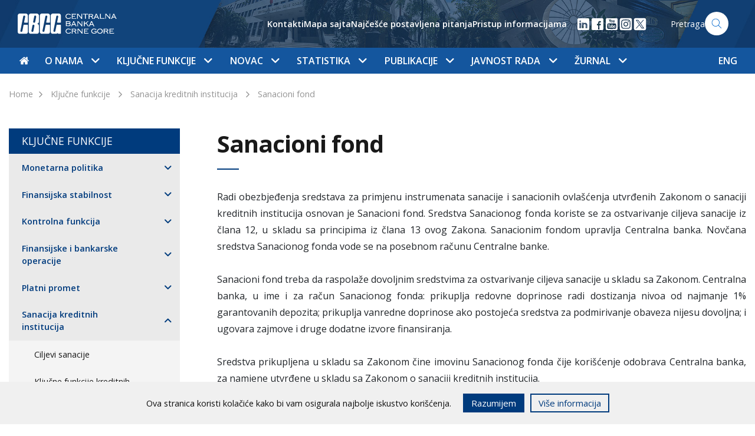

--- FILE ---
content_type: text/html; charset=UTF-8
request_url: https://www.cbcg.me/me/kljucne-funkcije/sanacija-kreditnih-institucija/sanacioni-fond
body_size: 20055
content:
<!doctype html>
<html lang="sr">
<!--[if IE 7]><html lang="sr" class="ie7"><![endif]-->
<!--[if IE 8]><html lang="sr" class="ie8"><![endif]-->
<!--[if IE 9]><html lang="sr" class="ie9"><![endif]-->
<!--[if (gt IE 9)|!(IE)]><html lang="sr"><![endif]-->
<!--[if !IE]><html lang="sr"><![endif]-->
<head>
	<meta charset="utf-8">
	<meta http-equiv="X-UA-Compatible" content="IE=edge">
	<meta name="viewport" content="width=device-width, initial-scale=1">
	
	<title>Sanacioni fond - CBCG</title>
	<meta name="description" content="CBCG">
	<meta property="og:title" content="Sanacioni fond - CBCG" />
	<meta property="og:site_name" content="CBCG"/>
	<meta property='og:image' content='https://www.cbcg.me/' />
	<meta property="og:url" content="https://www.cbcg.me" />
	<meta property="og:type" content="article" />
	<meta property="fb:app_id" content="267368873636411"/>
	<meta property="og:description" content="CBCG" />

	<script src="/js/jquery-3.6.0.min.js"></script>
	<link href="https://fonts.googleapis.com/css?family=Open+Sans:400,600,700&amp;subset=latin-ext" rel="stylesheet">
	<link rel="stylesheet" href="/css/flaticon/flaticon.css">
		<link rel="stylesheet" href="/css/main.css?ver=0.8">
</head>
<body>
<style>
   .cookies-footer {
      position: fixed;
      bottom: 0;
      left: 0;
      width: 100%;
      height: auto;
      background: #f0f0f0;
      color: #0f0f0f;
      z-index: 55;

      transform: translateY(100%);
      transition: all .3s ease;
   }

   .cookies-footer.show {
      transform: translateY(0);
   }

   .cookies-content {
      display: flex;
      align-items: center;
      justify-content: center;
      padding: 20px 15px;
   }

   .cookies-content p {
      line-height: 1.2;
   }

   @media(max-width: 767px) {
      .cookies-content {
         flex-direction: column;
         padding: 12px;
      }

      .cookies-buttons-wrapper {
         margin-top: 15px;
      }
   }

   .cookies-buttons-wrapper {
      display: flex;
   }

   .cookies-btn {
      background: #f0f0f0;
      border: 2px solid #003b7d;
      padding: 3px 12px;
      margin-left: 10px;
      font-size: 15px;
      text-decoration: none;
      color: #003b7d;
      cursor: pointer;
   }

   .accept-cookies {
      background-color: #003b7d;
      color: white;
      margin-left: 20px;
   }
</style>
<div class="cookies-footer" id="cookies-footer">
	<div class="cookies-content">
      <p>Ova stranica koristi kolačiće kako bi vam osigurala najbolje iskustvo korišćenja.</p>
		<div class="cookies-buttons-wrapper">
			<div class="cookies-btn accept-cookies" id="accept-cookies">Razumijem</div>
			<a href="/me/javnost-rada/informacije/pristup-informacijama" class="cookies-btn accept">Više informacija</a>
		</div>
	</div>
</div>

<script>
   document.addEventListener("DOMContentLoaded", function(){
      var closeBtn = document.getElementById('accept-cookies');
      var cookiesFooter = document.getElementById('cookies-footer');
      if ( !localStorage.getItem('cookies_accepted') ) {
         cookiesFooter.classList.add('show');
         closeBtn.addEventListener('click', function() {
            localStorage.setItem('cookies_accepted', true);
            cookiesFooter.classList.remove('show');
         });	
      }
   });
</script>


<nav class="navbar navbar-expand-lg">
  <div class="w-100 h-100">
    <div class="col-12 nav-top">
      <div class="container">
        <div class="row">
          <div class="col-lg-3">
            <a class="navbar-brand" href="/me"><img src="/images/nav-logo-me.svg" alt="CBCG Logo - Montenegro" width='180px'></a>
            <button class="navbar-toggler float-right" type="button" data-toggle="collapse" data-target="#navbarSupportedContent" aria-controls="navbarSupportedContent" aria-expanded="false" aria-label="Toggle navigation">
              <span class="navbar-toggler-icon"></span>
            </button>
          </div>
        
          <div class="nav-search nav-right  d-none d-lg-flex align-items-center justify-content-end">
       

            <ul class='helper-links d-none list-unstyled d-lg-flex align-items-center'>
              <li><a href='/me/o-nama/kontakti'>Kontakti</a></li><li><a href='/me/mapa-sajta'>Mapa sajta</a></li><li><a href='/me/javnost-rada/informacije/najcesce-postavljena-pitanja'>Najčešće postavljena pitanja</a></li><li><a href='/me/javnost-rada/informacije/pristup-informacijama'>Pristup informacijama</a></li>            </ul>

            <ul class="d-flex list-unstyled m-0 ml-3 social-links">
<li>
                <a href="https://www.linkedin.com/company/centralna-banka-crne-gore" target="_blank">
                  <img src="/images/icon-linkedin.svg" width="24" height="24" />
                </a>
              </li>

              <li>
                <a href="https://www.facebook.com/Centralna-banka-Crne-Gore-113179444512849" target="_blank">
                  <img src="/images/icon-facebook.svg" width="24" height="24"/>
                </a>
              </li>



            
              <li>
                <a href="https://youtube.com/channel/UCoapI6e3Adn2cFJMqhC71XA" target="_blank">
                  <img src="/images/icon-youtube.svg" width="24" height="24"/>
                </a>
              </li>


  <li>
                <a href="https://www.instagram.com/centralnabankacrnegore" target="_blank">
                  <img src="/images/icon-social-instagram.svg" width="24" height="24"/>
                </a>

              </li>

  <li>
                <a href="https://x.com/Centralnabanka" target="_blank">
                  <img src="/images/icon-social-x.svg" width="24" height="24"/>
                </a>

              </li>


            </ul>

                      
            <a href="/me/pretraga" class='search-form'>
	    	<span>Pretraga</span>
              	<img src="/images/icon-search.svg" width="40px" height="40px" alt="Search" class="search-icon">
            </a>
          </div>
        </div>
      </div>
    </div>
    <div class="col-12 nav-bottom">
      <div class="container">
        <div class="collapse navbar-collapse" id="navbarSupportedContent">
          <ul class="navbar-nav navbar-mega-menu">
            <li class='nav-item mr-md-1' data-id=''><a href='/me' class='nav-link top-nav-link px-0'><i class='flaticon-home'></i></a></li><li class='nav-item  dropdown' data-parentId='18'><a class='nav-link  top-nav-link d-none d-lg-block' 
                  href='/me/o-nama'
                  id='nav_18' 
                  role='button' 
                  data-toggle='dropdown' 
                  aria-haspopup='true' 
                  aria-expanded='false'>O nama
                  <span class='dropdown-icon flaticon-arrow-down-sign-to-navigate'></span></a><a class='nav-link top-nav-link d-lg-none' href='/me/o-nama'>O nama</a><span class='dropdown-icon flaticon-arrow-down-sign-to-navigate top-nav-link-arrow d-lg-none' 
                  id='nav_18' 
                  role='button' 
                  data-toggle='dropdown' 
                  aria-haspopup='true' 
                  aria-expanded='false'></span><div class='dropdown-menu mega-menu' aria-labelledby='nav_18'><div class='container'><div class='row nav-grid'><div class='col-lg-3 vertical-border d-none d-md-block'></div><div class='col-lg-6 vertical-border d-none d-md-block'></div><div class='col-lg-9 vertical-border d-none d-md-block'></div><div class='col-lg-3 mega-menu-section nav-grid-item'><div class='d-flex clearfix mt-md-2'><a href='/me/o-nama/istorijat-ciljevi-i-funkcije' 
                            class='mega-menu-heading'>Istorijat, ciljevi i funkcije
                            <span class='nav-right-icon flaticon-arrow-point-to-right d-none d-lg-block'></span></a><span 
                              class='dropdown-icon subnav-trigger flaticon-arrow-down-sign-to-navigate d-lg-none' 
                              data-href='#subnav-149'></span></div><ul class='nav flex-column' id='subnav-149'><li class='nav-item'><a class='nav-link active' href='/me/o-nama/istorijat-ciljevi-i-funkcije/istorijat'>Istorijat</a></li><li class='nav-item'><a class='nav-link active' href='/me/o-nama/istorijat-ciljevi-i-funkcije/ciljevi-i-funkcije'>Ciljevi i funkcije</a></li><li class='nav-item'><a class='nav-link active' href='/me/o-nama/istorijat-ciljevi-i-funkcije/nezavisnost-i-transparentnost'>Nezavisnost i transparentnost</a></li><li class='nav-item'><a class='nav-link active' href='/me/o-nama/istorijat-ciljevi-i-funkcije/politika-za-ostvarivanje-ciljeva-i-izvrsavanje-funkcija'>Politika za ostvarivanje ciljeva i izvršavanje funkcija</a></li><li class='nav-item'><a class='nav-link active' href='/me/o-nama/istorijat-ciljevi-i-funkcije/cbcg-i-klimatske-promjene'>CBCG i klimatske promjene</a></li><li class='nav-item'><a class='nav-link active' href='/me/o-nama/istorijat-ciljevi-i-funkcije/preporuke-vladi-za-vodjenje-ekonomske-politike'>Preporuke Vladi za vođenje ekonomske politike</a></li></ul><div class='border-bottom '></div></div><div class='col-lg-3 mega-menu-section nav-grid-item'><div class='d-flex clearfix mt-md-2'><a href='/me/o-nama/upravljanje-rukovodjenje-i-organizacija' 
                            class='mega-menu-heading'>Upravljanje, rukovođenje i organizacija
                            <span class='nav-right-icon flaticon-arrow-point-to-right d-none d-lg-block'></span></a><span 
                              class='dropdown-icon subnav-trigger flaticon-arrow-down-sign-to-navigate d-lg-none' 
                              data-href='#subnav-26'></span></div><ul class='nav flex-column' id='subnav-26'><li class='nav-item'><a class='nav-link active' href='/me/o-nama/upravljanje-rukovodjenje-i-organizacija/upravljanje'>Upravljanje</a></li><li class='nav-item'><a class='nav-link active' href='/me/o-nama/upravljanje-rukovodjenje-i-organizacija/rukovodjenje'>Rukovođenje</a></li><li class='nav-item'><a class='nav-link active' href='/me/o-nama/upravljanje-rukovodjenje-i-organizacija/stalna-tijela-savjeta'>Stalna tijela Savjeta</a></li><li class='nav-item'><a class='nav-link active' href='/me/o-nama/upravljanje-rukovodjenje-i-organizacija/unutrasnja-organizacija'>Unutrašnja organizacija</a></li><li class='nav-item'><a class='nav-link active' href='/me/o-nama/upravljanje-rukovodjenje-i-organizacija/radna-tijela'>Radna tijela</a></li><li class='nav-item'><a class='nav-link active' href='/me/o-nama/upravljanje-rukovodjenje-i-organizacija/strateski-plan-20252028'>Strateški plan 2025-2028</a></li></ul><div class='border-bottom '></div></div><div class='col-lg-3 mega-menu-section nav-grid-item'><div class='d-flex clearfix mt-md-2'><a href='/me/o-nama/regulativa' 
                            class='mega-menu-heading'>Regulativa
                            <span class='nav-right-icon flaticon-arrow-point-to-right d-none d-lg-block'></span></a><span 
                              class='dropdown-icon subnav-trigger flaticon-arrow-down-sign-to-navigate d-lg-none' 
                              data-href='#subnav-112'></span></div><ul class='nav flex-column' id='subnav-112'><li class='nav-item'><a class='nav-link active' href='/me/o-nama/regulativa/ustav-crne-gore'>Ustav Crne Gore</a></li><li class='nav-item'><a class='nav-link active' href='/me/o-nama/regulativa/zakoni'>Zakoni</a></li><li class='nav-item'><a class='nav-link active' href='/me/o-nama/regulativa/statut'>Statut</a></li><li class='nav-item'><a class='nav-link active' href='/me/o-nama/regulativa/podzakonski-akti'>Podzakonski akti</a></li></ul><div class='border-bottom '></div></div><div class='col-lg-3 mega-menu-section nav-grid-item'><div class='d-flex clearfix mt-md-2'><a href='/me/o-nama/sprecavanje-korupcije-i-zastita-integriteta' 
                            class='mega-menu-heading'>Sprečavanje korupcije i zaštita integriteta
                            <span class='nav-right-icon flaticon-arrow-point-to-right d-none d-lg-block'></span></a><span 
                              class='dropdown-icon subnav-trigger flaticon-arrow-down-sign-to-navigate d-lg-none' 
                              data-href='#subnav-1074'></span></div><ul class='nav flex-column' id='subnav-1074'><li class='nav-item'><a class='nav-link active' href='/me/o-nama/sprecavanje-korupcije-i-zastita-integriteta/sprecavanje-korupcije'>Sprečavanje korupcije</a></li><li class='nav-item'><a class='nav-link active' href='/me/o-nama/sprecavanje-korupcije-i-zastita-integriteta/zastita-integriteta'>Zaštita integriteta</a></li></ul><div class='border-bottom '></div></div><div class='col-lg-3 mega-menu-section nav-grid-item'><div class='d-flex clearfix mt-md-2'><a href='/me/o-nama/interna-revizija' 
                            class='mega-menu-heading'>Interna revizija
                            <span class='nav-right-icon flaticon-arrow-point-to-right d-none d-lg-block'></span></a></div><div class='border-bottom '></div></div><div class='col-lg-3 mega-menu-section nav-grid-item'><div class='d-flex clearfix mt-md-2'><a href='/me/o-nama/revizija-od-strane-drzavne-revizorske-institucije' 
                            class='mega-menu-heading'>Revizija od strane Državne revizorske institucije
                            <span class='nav-right-icon flaticon-arrow-point-to-right d-none d-lg-block'></span></a></div><div class='border-bottom '></div></div><div class='col-lg-3 mega-menu-section nav-grid-item'><div class='d-flex clearfix mt-md-2'><a href='/me/o-nama/saradnja-cbcg-sa-drzavnim-organima-i-organizacijama' 
                            class='mega-menu-heading'>Saradnja CBCG sa državnim organima i organizacijama
                            <span class='nav-right-icon flaticon-arrow-point-to-right d-none d-lg-block'></span></a></div><div class='border-bottom '></div></div><div class='col-lg-3 mega-menu-section nav-grid-item'><div class='d-flex clearfix mt-md-2'><a href='/me/o-nama/medjunarodna-saradnja' 
                            class='mega-menu-heading'>Međunarodna saradnja
                            <span class='nav-right-icon flaticon-arrow-point-to-right d-none d-lg-block'></span></a><span 
                              class='dropdown-icon subnav-trigger flaticon-arrow-down-sign-to-navigate d-lg-none' 
                              data-href='#subnav-28'></span></div><ul class='nav flex-column' id='subnav-28'><li class='nav-item'><a class='nav-link active' href='/me/o-nama/medjunarodna-saradnja/medjunarodne-institucije'>Međunarodne institucije</a></li><li class='nav-item'><a class='nav-link active' href='/me/o-nama/medjunarodna-saradnja/saradnja-sa-institucijama-eu'>Saradnja sa institucijama EU</a></li><li class='nav-item'><a class='nav-link active' href='/me/o-nama/medjunarodna-saradnja/tehnicka-saradnja'>Tehnička saradnja</a></li></ul><div class='border-bottom '></div></div><div class='col-lg-3 mega-menu-section nav-grid-item'><div class='d-flex clearfix mt-md-2'><a href='/me/o-nama/upravljanje-operativnim-rizikom' 
                            class='mega-menu-heading'>Upravljanje operativnim rizikom
                            <span class='nav-right-icon flaticon-arrow-point-to-right d-none d-lg-block'></span></a><span 
                              class='dropdown-icon subnav-trigger flaticon-arrow-down-sign-to-navigate d-lg-none' 
                              data-href='#subnav-2277'></span></div><ul class='nav flex-column' id='subnav-2277'><li class='nav-item'><a class='nav-link active' href='/me/o-nama/upravljanje-operativnim-rizikom/osnovni-principi'>Osnovni principi</a></li><li class='nav-item'><a class='nav-link active' href='/me/o-nama/upravljanje-operativnim-rizikom/metodoloski-okvir'>Metodološki okvir</a></li><li class='nav-item'><a class='nav-link active' href='/me/o-nama/upravljanje-operativnim-rizikom/bezbjednost-informacija-i-kontinuitet-poslovanja'>Bezbjednost informacija i kontinuitet poslovanja</a></li><li class='nav-item'><a class='nav-link active' href='/me/o-nama/upravljanje-operativnim-rizikom/komitet-za-upravljanje-operativnim-rizikom-bezbjednoscu-informacija-i-kontinuitetom-poslovanja'>Komitet za upravljanje operativnim rizikom, bezbjednošću informacija i kontinuitetom poslovanja</a></li></ul><div class='border-bottom '></div></div><div class='col-lg-3 mega-menu-section nav-grid-item'><div class='d-flex clearfix mt-md-2'><a href='/me/o-nama/finansijsko-poslovanje' 
                            class='mega-menu-heading'>Finansijsko poslovanje
                            <span class='nav-right-icon flaticon-arrow-point-to-right d-none d-lg-block'></span></a><span 
                              class='dropdown-icon subnav-trigger flaticon-arrow-down-sign-to-navigate d-lg-none' 
                              data-href='#subnav-2590'></span></div><ul class='nav flex-column' id='subnav-2590'><li class='nav-item'><a class='nav-link active' href='/me/o-nama/finansijsko-poslovanje/finansijski-plan'>Finansijski plan</a></li><li class='nav-item'><a class='nav-link active' href='/me/o-nama/finansijsko-poslovanje/pravilnik-o-racunovodstvu'>Pravilnik o računovodstvu</a></li><li class='nav-item'><a class='nav-link active' href='/me/o-nama/finansijsko-poslovanje/smjernice-za-izbor-nezavisnog-spoljnog-revizora'>Smjernice za izbor nezavisnog spoljnog revizora</a></li><li class='nav-item'><a class='nav-link active' href='/me/o-nama/finansijsko-poslovanje/godisnji-finansijski-izvjestaji-sa-izvjestajem-nezavisnog-revizora'>Godišnji finansijski izvještaji sa izvještajem nezavisnog revizora</a></li></ul><div class='border-bottom '></div></div><div class='col-lg-3 mega-menu-section nav-grid-item'><div class='d-flex clearfix mt-md-2'><a href='/me/o-nama/drustvena-odgovornost' 
                            class='mega-menu-heading'>Društvena odgovornost
                            <span class='nav-right-icon flaticon-arrow-point-to-right d-none d-lg-block'></span></a><span 
                              class='dropdown-icon subnav-trigger flaticon-arrow-down-sign-to-navigate d-lg-none' 
                              data-href='#subnav-153'></span></div><ul class='nav flex-column' id='subnav-153'><li class='nav-item'><a class='nav-link active' href='/me/o-nama/drustvena-odgovornost/finansijska-edukacija'>Finansijska edukacija</a></li><li class='nav-item'><a class='nav-link active' href='/me/o-nama/drustvena-odgovornost/stimulisanje-naucne-misli'>Stimulisanje naučne misli</a></li><li class='nav-item'><a class='nav-link active' href='/me/o-nama/drustvena-odgovornost/stipendije-za-studente'>Stipendije za studente</a></li><li class='nav-item'><a class='nav-link active' href='/me/o-nama/drustvena-odgovornost/women-on-boards'>Women on Boards</a></li><li class='nav-item'><a class='nav-link active' href='/me/o-nama/drustvena-odgovornost/we-finance-code'>WE Finance Code</a></li><li class='nav-item'><a class='nav-link active' href='/me/o-nama/drustvena-odgovornost/ocuvanje-kulturne-i-istorijske-bastine'>Očuvanje kulturne i istorijske baštine</a></li><li class='nav-item'><a class='nav-link active' href='/me/o-nama/drustvena-odgovornost/donacije-i-humanitarne-aktivnosti'>Donacije i humanitarne aktivnosti</a></li><li class='nav-item'><a class='nav-link active' href='/me/o-nama/drustvena-odgovornost/odgovoran-odnos-prema-zivotnoj-sredini'>Odgovoran odnos prema životnoj sredini</a></li></ul><div class='border-bottom '></div></div><div class='col-lg-3 mega-menu-section nav-grid-item'><div class='d-flex clearfix mt-md-2'><a href='/me/o-nama/kontakti' 
                            class='mega-menu-heading'>Kontakti
                            <span class='nav-right-icon flaticon-arrow-point-to-right d-none d-lg-block'></span></a></div><div class='border-bottom '></div></div></div></div></div></li><li class='nav-item  dropdown' data-parentId='19'><a class='nav-link  top-nav-link d-none d-lg-block' 
                  href='/me/kljucne-funkcije'
                  id='nav_19' 
                  role='button' 
                  data-toggle='dropdown' 
                  aria-haspopup='true' 
                  aria-expanded='false'>Ključne funkcije
                  <span class='dropdown-icon flaticon-arrow-down-sign-to-navigate'></span></a><a class='nav-link top-nav-link d-lg-none' href='/me/kljucne-funkcije'>Ključne funkcije</a><span class='dropdown-icon flaticon-arrow-down-sign-to-navigate top-nav-link-arrow d-lg-none' 
                  id='nav_19' 
                  role='button' 
                  data-toggle='dropdown' 
                  aria-haspopup='true' 
                  aria-expanded='false'></span><div class='dropdown-menu mega-menu' aria-labelledby='nav_19'><div class='container'><div class='row nav-grid'><div class='col-lg-3 vertical-border d-none d-md-block'></div><div class='col-lg-6 vertical-border d-none d-md-block'></div><div class='col-lg-9 vertical-border d-none d-md-block'></div><div class='col-lg-3 mega-menu-section nav-grid-item'><div class='d-flex clearfix mt-md-2'><a href='/me/kljucne-funkcije/monetarna-politika' 
                            class='mega-menu-heading'>Monetarna politika
                            <span class='nav-right-icon flaticon-arrow-point-to-right d-none d-lg-block'></span></a><span 
                              class='dropdown-icon subnav-trigger flaticon-arrow-down-sign-to-navigate d-lg-none' 
                              data-href='#subnav-35'></span></div><ul class='nav flex-column' id='subnav-35'><li class='nav-item'><a class='nav-link active' href='/me/kljucne-funkcije/monetarna-politika/ciljevi'>Ciljevi</a></li><li class='nav-item'><a class='nav-link active' href='/me/kljucne-funkcije/monetarna-politika/eurizacija'>Eurizacija</a></li><li class='nav-item'><a class='nav-link active' href='/me/kljucne-funkcije/monetarna-politika/instrumenti'>Instrumenti</a></li></ul><div class='border-bottom '></div></div><div class='col-lg-3 mega-menu-section nav-grid-item'><div class='d-flex clearfix mt-md-2'><a href='/me/kljucne-funkcije/finansijska-stabilnost' 
                            class='mega-menu-heading'>Finansijska stabilnost
                            <span class='nav-right-icon flaticon-arrow-point-to-right d-none d-lg-block'></span></a><span 
                              class='dropdown-icon subnav-trigger flaticon-arrow-down-sign-to-navigate d-lg-none' 
                              data-href='#subnav-118'></span></div><ul class='nav flex-column' id='subnav-118'><li class='nav-item'><a class='nav-link active' href='/me/kljucne-funkcije/finansijska-stabilnost/uloga-i-aktivnosti-cbcg'>Uloga i aktivnosti CBCG</a></li><li class='nav-item'><a class='nav-link active' href='/me/kljucne-funkcije/finansijska-stabilnost/finansijski-sistem-crne-gore'>Finansijski sistem Crne Gore</a></li><li class='nav-item'><a class='nav-link active' href='/me/kljucne-funkcije/finansijska-stabilnost/pokazatelji-i-izvjestaji'>Pokazatelji i izvještaji</a></li><li class='nav-item'><a class='nav-link active' href='/me/kljucne-funkcije/finansijska-stabilnost/makroprudencijalne-mjere'>Makroprudencijalne mjere</a></li><li class='nav-item'><a class='nav-link active' href='/me/kljucne-funkcije/finansijska-stabilnost/nadgledanje-platnih-sistema'>Nadgledanje platnih sistema</a></li></ul><div class='border-bottom '></div></div><div class='col-lg-3 mega-menu-section nav-grid-item'><div class='d-flex clearfix mt-md-2'><a href='/me/kljucne-funkcije/kontrolna-funkcija' 
                            class='mega-menu-heading'>Kontrolna funkcija
                            <span class='nav-right-icon flaticon-arrow-point-to-right d-none d-lg-block'></span></a><span 
                              class='dropdown-icon subnav-trigger flaticon-arrow-down-sign-to-navigate d-lg-none' 
                              data-href='#subnav-36'></span></div><ul class='nav flex-column' id='subnav-36'><li class='nav-item'><a class='nav-link active' href='/me/kljucne-funkcije/kontrolna-funkcija/bankarski-sistem'>Bankarski sistem</a></li><li class='nav-item'><a class='nav-link active' href='/me/kljucne-funkcije/kontrolna-funkcija/pruzaoci-finansijskih-usluga'>Pružaoci finansijskih usluga</a></li><li class='nav-item'><a class='nav-link active' href='/me/kljucne-funkcije/kontrolna-funkcija/bilansi-stanja-i-bilansi-uspjeha-banaka'>Bilansi stanja i bilansi uspjeha banaka</a></li><li class='nav-item'><a class='nav-link active' href='/me/kljucne-funkcije/kontrolna-funkcija/ppks-aktivnih-kredita-po-bankama'>PPKS aktivnih kredita po bankama</a></li><li class='nav-item'><a class='nav-link active' href='/me/kljucne-funkcije/kontrolna-funkcija/finansijski-izvjestaji-banaka'>Finansijski izvještaji banaka</a></li><li class='nav-item'><a class='nav-link active' href='/me/kljucne-funkcije/kontrolna-funkcija/priznate-rejting-agencije'>Priznate rejting agencije</a></li><li class='nav-item'><a class='nav-link active' href='/me/kljucne-funkcije/kontrolna-funkcija/usluge-kreditnog-registra'>Usluge kreditnog registra</a></li><li class='nav-item'><a class='nav-link active' href='/me/kljucne-funkcije/kontrolna-funkcija/restriktivne-mjere'>Restriktivne mjere</a></li><li class='nav-item'><a class='nav-link active' href='/me/kljucne-funkcije/kontrolna-funkcija/aqr'>AQR</a></li><li class='nav-item'><a class='nav-link active' href='/me/kljucne-funkcije/kontrolna-funkcija/sporazumi-o-saradnji'>Sporazumi o saradnji</a></li></ul><div class='border-bottom '></div></div><div class='col-lg-3 mega-menu-section nav-grid-item'><div class='d-flex clearfix mt-md-2'><a href='/me/kljucne-funkcije/finansijske-i-bankarske-operacije' 
                            class='mega-menu-heading'>Finansijske i bankarske operacije
                            <span class='nav-right-icon flaticon-arrow-point-to-right d-none d-lg-block'></span></a><span 
                              class='dropdown-icon subnav-trigger flaticon-arrow-down-sign-to-navigate d-lg-none' 
                              data-href='#subnav-37'></span></div><ul class='nav flex-column' id='subnav-37'><li class='nav-item'><a class='nav-link active' href='/me/kljucne-funkcije/finansijske-i-bankarske-operacije/medjunarodne-rezerve'>Međunarodne rezerve</a></li><li class='nav-item'><a class='nav-link active' href='/me/kljucne-funkcije/finansijske-i-bankarske-operacije/platni-promet-sa-inostranstvom'>Platni promet sa inostranstvom</a></li><li class='nav-item'><a class='nav-link active' href='/me/kljucne-funkcije/finansijske-i-bankarske-operacije/obavezna-rezerva'>Obavezna rezerva</a></li><li class='nav-item'><a class='nav-link active' href='/me/kljucne-funkcije/finansijske-i-bankarske-operacije/fiskalni-agent-drzavni-zapisi'>Fiskalni agent - Državni zapisi</a></li><li class='nav-item'><a class='nav-link active' href='/me/kljucne-funkcije/finansijske-i-bankarske-operacije/stopa-zatezne-kamate'>Stopa zatezne kamate</a></li><li class='nav-item'><a class='nav-link active' href='/me/kljucne-funkcije/finansijske-i-bankarske-operacije/kursna-lista'>Kursna lista</a></li><li class='nav-item'><a class='nav-link active' href='/me/kljucne-funkcije/finansijske-i-bankarske-operacije/sporazumi-o-saradnji'>Sporazumi o saradnji</a></li></ul><div class='border-bottom '></div></div><div class='col-lg-3 mega-menu-section nav-grid-item'><div class='d-flex clearfix mt-md-2'><a href='/me/kljucne-funkcije/platni-promet' 
                            class='mega-menu-heading'>Platni promet
                            <span class='nav-right-icon flaticon-arrow-point-to-right d-none d-lg-block'></span></a><span 
                              class='dropdown-icon subnav-trigger flaticon-arrow-down-sign-to-navigate d-lg-none' 
                              data-href='#subnav-38'></span></div><ul class='nav flex-column' id='subnav-38'><li class='nav-item'><a class='nav-link active' href='/me/kljucne-funkcije/platni-promet/registri'>Registri</a></li><li class='nav-item'><a class='nav-link active' href='/me/kljucne-funkcije/platni-promet/platni-sistem'>Platni sistem</a></li><li class='nav-item'><a class='nav-link active' href='/me/kljucne-funkcije/platni-promet/pregled-tarife-centralne-banke-crne-gore'>Pregled tarife Centralne banke Crne Gore</a></li><li class='nav-item'><a class='nav-link active' href='/me/kljucne-funkcije/platni-promet/naknade-za-usluge-povezane-sa-racunom-za-placanje-potrosaca'>Naknade za usluge povezane sa računom za plaćanje potrošača</a></li><li class='nav-item'><a class='nav-link active' href='/me/kljucne-funkcije/platni-promet/racun-za-placanje-sa-osnovnim-uslugama'>Račun za plaćanje sa osnovnim uslugama</a></li><li class='nav-item'><a class='nav-link active' href='/me/kljucne-funkcije/platni-promet/statistika-platnog-prometa'>Statistika platnog prometa</a></li><li class='nav-item'><a class='nav-link active' href='/me/kljucne-funkcije/platni-promet/centralni-registar-transakcionih-racuna-pravnih-lica-i-preduzetnika'>Centralni registar transakcionih računa pravnih lica i preduzetnika</a></li><li class='nav-item'><a class='nav-link active' href='/me/kljucne-funkcije/platni-promet/prinudna-naplata'>Prinudna naplata</a></li><li class='nav-item'><a class='nav-link active' href='/me/kljucne-funkcije/platni-promet/sporazumi-o-saradnji'>Sporazumi o saradnji</a></li></ul><div class='border-bottom '></div></div><div class='col-lg-3 mega-menu-section nav-grid-item'><div class='d-flex clearfix mt-md-2'><a href='/me/kljucne-funkcije/sanacija-kreditnih-institucija' 
                            class='mega-menu-heading'>Sanacija kreditnih institucija
                            <span class='nav-right-icon flaticon-arrow-point-to-right d-none d-lg-block'></span></a><span 
                              class='dropdown-icon subnav-trigger flaticon-arrow-down-sign-to-navigate d-lg-none' 
                              data-href='#subnav-1934'></span></div><ul class='nav flex-column' id='subnav-1934'><li class='nav-item'><a class='nav-link active' href='/me/kljucne-funkcije/sanacija-kreditnih-institucija/ciljevi-sanacije'>Ciljevi sanacije</a></li><li class='nav-item'><a class='nav-link active' href='/me/kljucne-funkcije/sanacija-kreditnih-institucija/kljucne-funkcije-kreditnih-institucija'>Ključne funkcije kreditnih institucija</a></li><li class='nav-item'><a class='nav-link active' href='/me/kljucne-funkcije/sanacija-kreditnih-institucija/instrumenti-sanacije'>Instrumenti sanacije</a></li><li class='nav-item'><a class='nav-link active' href='/me/kljucne-funkcije/sanacija-kreditnih-institucija/sanacioni-fond'>Sanacioni fond</a></li><li class='nav-item'><a class='nav-link active' href='/me/kljucne-funkcije/sanacija-kreditnih-institucija/mrel'>MREL</a></li><li class='nav-item'><a class='nav-link active' href='/me/kljucne-funkcije/sanacija-kreditnih-institucija/nezavisni-procjenjivaci'>Nezavisni procjenjivači</a></li><li class='nav-item'><a class='nav-link active' href='/me/kljucne-funkcije/sanacija-kreditnih-institucija/sazeta-informacija-o-sadrzini-internih-akata-iz-oblasti-sanacije-kreditnih-institucija'>Sažeta informacija o sadržini internih akata iz oblasti sanacije kreditnih institucija</a></li><li class='nav-item'><a class='nav-link active' href='/me/kljucne-funkcije/sanacija-kreditnih-institucija/sporazum-o-saradnji-sa-jedinstvenim-odborom-za-sanaciju-eu'>Sporazum o saradnji sa Jedinstvenim odborom za sanaciju EU</a></li></ul><div class='border-bottom '></div></div><div class='col-lg-3 mega-menu-section nav-grid-item'><div class='d-flex clearfix mt-md-2'><a href='/me/kljucne-funkcije/istrazivanje-i-prognoze' 
                            class='mega-menu-heading'>Istraživanje i prognoze
                            <span class='nav-right-icon flaticon-arrow-point-to-right d-none d-lg-block'></span></a><span 
                              class='dropdown-icon subnav-trigger flaticon-arrow-down-sign-to-navigate d-lg-none' 
                              data-href='#subnav-2062'></span></div><ul class='nav flex-column' id='subnav-2062'><li class='nav-item'><a class='nav-link active' href='/me/kljucne-funkcije/istrazivanje-i-prognoze/centar-za-makroekonomska-i-finansijska-istrazivanja-i-prognoze'>Centar za makroekonomska i finansijska istraživanja i prognoze</a></li><li class='nav-item'><a class='nav-link active' href='/me/kljucne-funkcije/istrazivanje-i-prognoze/prognoze-inflacije'>Prognoze inflacije</a></li><li class='nav-item'><a class='nav-link active' href='/me/kljucne-funkcije/istrazivanje-i-prognoze/projekcija-bdpa'>Projekcija BDP-a</a></li></ul><div class='border-bottom '></div></div><div class='col-lg-3 mega-menu-section nav-grid-item'><div class='d-flex clearfix mt-md-2'><a href='/me/kljucne-funkcije/nadzor-usaglasenosti-poslovanja-i-zastita-prava' 
                            class='mega-menu-heading'>Nadzor usaglašenosti poslovanja i zaštita prava
                            <span class='nav-right-icon flaticon-arrow-point-to-right d-none d-lg-block'></span></a><span 
                              class='dropdown-icon subnav-trigger flaticon-arrow-down-sign-to-navigate d-lg-none' 
                              data-href='#subnav-2440'></span></div><ul class='nav flex-column' id='subnav-2440'><li class='nav-item'><a class='nav-link active' href='/me/kljucne-funkcije/nadzor-usaglasenosti-poslovanja-i-zastita-prava/nadzor-u-oblasti-sprecavanja-pranja-novca-i-finansiranja-terorizma'>Nadzor u oblasti sprečavanja pranja novca i finansiranja terorizma</a></li><li class='nav-item'><a class='nav-link active' href='/me/kljucne-funkcije/nadzor-usaglasenosti-poslovanja-i-zastita-prava/zastita-prava-klijenata-kreditnih-institucija-i-korisnika-finansijskih-usluga'>Zaštita prava klijenata kreditnih institucija i korisnika finansijskih usluga</a></li><li class='nav-item'><a class='nav-link active' href='/me/kljucne-funkcije/nadzor-usaglasenosti-poslovanja-i-zastita-prava/prosjecna-ponderisana-efektivna-kamatna-stopa-i-najvisa-dozvoljena-efektivna-kamatna-stopa-na-potrosacke-kredite'>Prosječna ponderisana efektivna kamatna stopa i najviša dozvoljena efektivna kamatna stopa na potrošačke kredite</a></li><li class='nav-item'><a class='nav-link active' href='/me/kljucne-funkcije/nadzor-usaglasenosti-poslovanja-i-zastita-prava/evidencija-kreditnih-posrednika'>Evidencija kreditnih posrednika</a></li><li class='nav-item'><a class='nav-link active' href='/me/kljucne-funkcije/nadzor-usaglasenosti-poslovanja-i-zastita-prava/sporazumi-o-saradnji'>Sporazumi o saradnji</a></li></ul><div class='border-bottom '></div></div></div></div></div></li><li class='nav-item  dropdown' data-parentId='93'><a class='nav-link  top-nav-link d-none d-lg-block' 
                  href='/me/novac'
                  id='nav_93' 
                  role='button' 
                  data-toggle='dropdown' 
                  aria-haspopup='true' 
                  aria-expanded='false'>Novac
                  <span class='dropdown-icon flaticon-arrow-down-sign-to-navigate'></span></a><a class='nav-link top-nav-link d-lg-none' href='/me/novac'>Novac</a><span class='dropdown-icon flaticon-arrow-down-sign-to-navigate top-nav-link-arrow d-lg-none' 
                  id='nav_93' 
                  role='button' 
                  data-toggle='dropdown' 
                  aria-haspopup='true' 
                  aria-expanded='false'></span><div class='dropdown-menu mega-menu' aria-labelledby='nav_93'><div class='container'><div class='row nav-grid'><div class='col-lg-3 vertical-border d-none d-md-block'></div><div class='col-lg-6 vertical-border d-none d-md-block'></div><div class='col-lg-9 vertical-border d-none d-md-block'></div><div class='col-lg-3 mega-menu-section nav-grid-item'><div class='d-flex clearfix mt-md-2'><a href='/me/novac/novac-u-opticaju' 
                            class='mega-menu-heading'>Novac u opticaju
                            <span class='nav-right-icon flaticon-arrow-point-to-right d-none d-lg-block'></span></a><span 
                              class='dropdown-icon subnav-trigger flaticon-arrow-down-sign-to-navigate d-lg-none' 
                              data-href='#subnav-175'></span></div><ul class='nav flex-column' id='subnav-175'><li class='nav-item'><a class='nav-link active' href='/me/novac/novac-u-opticaju/novcanice'>Novčanice</a></li><li class='nav-item'><a class='nav-link active' href='/me/novac/novac-u-opticaju/kovani-novac'>Kovani novac</a></li></ul><div class='border-bottom '></div></div><div class='col-lg-3 mega-menu-section nav-grid-item'><div class='d-flex clearfix mt-md-2'><a href='/me/novac/eurozona' 
                            class='mega-menu-heading'>Eurozona
                            <span class='nav-right-icon flaticon-arrow-point-to-right d-none d-lg-block'></span></a></div><div class='border-bottom '></div></div><div class='col-lg-3 mega-menu-section nav-grid-item'><div class='d-flex clearfix mt-md-2'><a href='/me/novac/zastita-euro-novcanica-i-kovanog-novca-od-falsifikovanja' 
                            class='mega-menu-heading'>Zaštita euro novčanica i kovanog novca od falsifikovanja
                            <span class='nav-right-icon flaticon-arrow-point-to-right d-none d-lg-block'></span></a><span 
                              class='dropdown-icon subnav-trigger flaticon-arrow-down-sign-to-navigate d-lg-none' 
                              data-href='#subnav-463'></span></div><ul class='nav flex-column' id='subnav-463'><li class='nav-item'><a class='nav-link active' href='/me/novac/zastita-euro-novcanica-i-kovanog-novca-od-falsifikovanja/zastitni-elementi-novca'>Zaštitni elementi novca</a></li><li class='nav-item'><a class='nav-link active' href='/me/novac/zastita-euro-novcanica-i-kovanog-novca-od-falsifikovanja/spisak-uspjesno-testiranih-uredjaja'>Spisak uspješno testiranih uređaja</a></li></ul><div class='border-bottom '></div></div><div class='col-lg-3 mega-menu-section nav-grid-item'><div class='d-flex clearfix mt-md-2'><a href='/me/novac/zamjena-novca-nepodobnog-za-opticaj' 
                            class='mega-menu-heading'>Zamjena novca nepodobnog za opticaj
                            <span class='nav-right-icon flaticon-arrow-point-to-right d-none d-lg-block'></span></a></div><div class='border-bottom '></div></div><div class='col-lg-3 mega-menu-section nav-grid-item'><div class='d-flex clearfix mt-md-2'><a href='/me/novac/jubilarni-novac' 
                            class='mega-menu-heading'>Jubilarni novac
                            <span class='nav-right-icon flaticon-arrow-point-to-right d-none d-lg-block'></span></a></div><div class='border-bottom '></div></div><div class='col-lg-3 mega-menu-section nav-grid-item'><div class='d-flex clearfix mt-md-2'><a href='/me/novac/muzej-novca' 
                            class='mega-menu-heading'>Muzej novca
                            <span class='nav-right-icon flaticon-arrow-point-to-right d-none d-lg-block'></span></a><span 
                              class='dropdown-icon subnav-trigger flaticon-arrow-down-sign-to-navigate d-lg-none' 
                              data-href='#subnav-101'></span></div><ul class='nav flex-column' id='subnav-101'><li class='nav-item'><a class='nav-link active' href='/me/novac/muzej-novca/o-muzeju'>O Muzeju</a></li><li class='nav-item'><a class='nav-link active' href='/me/novac/muzej-novca/novac-u-crnoj-gori-kroz-istoriju'>Novac u Crnoj Gori kroz istoriju</a></li><li class='nav-item'><a class='nav-link active' href='/me/novac/muzej-novca/aktuelnosti'>Aktuelnosti</a></li><li class='nav-item'><a class='nav-link active' href='/me/novac/muzej-novca/stalne-postavke'>Stalne postavke</a></li><li class='nav-item'><a class='nav-link active' href='/me/novac/muzej-novca/izlozbe-i-ostali-dogadjaji'>Izložbe i ostali događaji</a></li><li class='nav-item'><a class='nav-link active' href='/me/novac/muzej-novca/publikacije'>Publikacije</a></li><li class='nav-item'><a class='nav-link active' href='/me/novac/muzej-novca/galerija-multimedija'>Galerija/Multimedija</a></li><li class='nav-item'><a class='nav-link active' href='/me/novac/muzej-novca/kontakt'>Kontakt</a></li></ul><div class='border-bottom '></div></div></div></div></div></li><li class='nav-item  dropdown' data-parentId='21'><a class='nav-link  top-nav-link d-none d-lg-block' 
                  href='/me/statistika'
                  id='nav_21' 
                  role='button' 
                  data-toggle='dropdown' 
                  aria-haspopup='true' 
                  aria-expanded='false'>Statistika
                  <span class='dropdown-icon flaticon-arrow-down-sign-to-navigate'></span></a><a class='nav-link top-nav-link d-lg-none' href='/me/statistika'>Statistika</a><span class='dropdown-icon flaticon-arrow-down-sign-to-navigate top-nav-link-arrow d-lg-none' 
                  id='nav_21' 
                  role='button' 
                  data-toggle='dropdown' 
                  aria-haspopup='true' 
                  aria-expanded='false'></span><div class='dropdown-menu mega-menu' aria-labelledby='nav_21'><div class='container'><div class='row nav-grid'><div class='col-lg-3 vertical-border d-none d-md-block'></div><div class='col-lg-3 mega-menu-section nav-grid-item'><div class='d-flex clearfix mt-md-2'><a href='/me/statistika/nadleznost-centralne-banke-za-statistiku' 
                            class='mega-menu-heading'>Nadležnost Centralne banke za statistiku
                            <span class='nav-right-icon flaticon-arrow-point-to-right d-none d-lg-block'></span></a></div><div class='d-flex clearfix mt-md-2'><a href='/me/statistika/unaprijedjeni-opsti-sistem-za-diseminaciju-podataka-egdds' 
                            class='mega-menu-heading'>Unaprijeđeni Opšti sistem za diseminaciju podataka (e-GDDS)
                            <span class='nav-right-icon flaticon-arrow-point-to-right d-none d-lg-block'></span></a></div><div class='d-flex clearfix mt-md-2'><a href='/me/statistika/kalendar-objavljivanja-statistike' 
                            class='mega-menu-heading'>Kalendar objavljivanja statistike
                            <span class='nav-right-icon flaticon-arrow-point-to-right d-none d-lg-block'></span></a></div><div class='d-flex clearfix mt-md-2'><a href='/me/statistika/sporazumi-o-saradnji' 
                            class='mega-menu-heading'>Sporazumi o saradnji
                            <span class='nav-right-icon flaticon-arrow-point-to-right d-none d-lg-block'></span></a></div><div class='border-bottom '></div></div><div class='col-lg-3 mega-menu-section nav-grid-item'><div class='d-flex clearfix mt-md-2'><a href='/me/statistika/statisticki-podaci' 
                            class='mega-menu-heading'>Statistički podaci
                            <span class='nav-right-icon flaticon-arrow-point-to-right d-none d-lg-block'></span></a><span 
                              class='dropdown-icon subnav-trigger flaticon-arrow-down-sign-to-navigate d-lg-none' 
                              data-href='#subnav-1283'></span></div><ul class='nav flex-column' id='subnav-1283'><li class='nav-item'><a class='nav-link active' href='/me/statistika/statisticki-podaci/monetarna-i-finansijska-statistika'>Monetarna i finansijska statistika</a></li><li class='nav-item'><a class='nav-link active' href='/me/statistika/statisticki-podaci/indikatori-finansijske-stabilnosti'>Indikatori finansijske stabilnosti</a></li><li class='nav-item'><a class='nav-link active' href='/me/statistika/statisticki-podaci/kamatne-stope'>Kamatne stope</a></li><li class='nav-item'><a class='nav-link active' href='/me/statistika/statisticki-podaci/statistika-emitovanih-drzavnih-zapisa'>Statistika emitovanih državnih zapisa</a></li><li class='nav-item'><a class='nav-link active' href='/me/statistika/statisticki-podaci/trziste-kapitala'>Tržište kapitala</a></li><li class='nav-item'><a class='nav-link active' href='/me/statistika/statisticki-podaci/ekonomski-odnosi-sa-inostranstvom'>Ekonomski odnosi sa inostranstvom</a></li><li class='nav-item'><a class='nav-link active' href='/me/statistika/statisticki-podaci/platni-promet'>Platni promet</a></li><li class='nav-item'><a class='nav-link active' href='/me/statistika/statisticki-podaci/realni-sektor'>Realni sektor</a></li><li class='nav-item'><a class='nav-link active' href='/me/statistika/statisticki-podaci/fiskalni-sektor'>Fiskalni sektor</a></li></ul></div></div></div></li><li class='nav-item  dropdown' data-parentId='20'><a class='nav-link  top-nav-link d-none d-lg-block' 
                  href='/me/publikacije'
                  id='nav_20' 
                  role='button' 
                  data-toggle='dropdown' 
                  aria-haspopup='true' 
                  aria-expanded='false'>Publikacije
                  <span class='dropdown-icon flaticon-arrow-down-sign-to-navigate'></span></a><a class='nav-link top-nav-link d-lg-none' href='/me/publikacije'>Publikacije</a><span class='dropdown-icon flaticon-arrow-down-sign-to-navigate top-nav-link-arrow d-lg-none' 
                  id='nav_20' 
                  role='button' 
                  data-toggle='dropdown' 
                  aria-haspopup='true' 
                  aria-expanded='false'></span><div class='dropdown-menu mega-menu' aria-labelledby='nav_20'><div class='container'><div class='row nav-grid'><div class='col-lg-3 vertical-border d-none d-md-block'></div><div class='col-lg-3 mega-menu-section nav-grid-item'><div class='d-flex clearfix mt-md-2'><a href='/me/publikacije/redovne-publikacije' 
                            class='mega-menu-heading'>Redovne publikacije
                            <span class='nav-right-icon flaticon-arrow-point-to-right d-none d-lg-block'></span></a><span 
                              class='dropdown-icon subnav-trigger flaticon-arrow-down-sign-to-navigate d-lg-none' 
                              data-href='#subnav-474'></span></div><ul class='nav flex-column' id='subnav-474'><li class='nav-item'><a class='nav-link active' href='/me/publikacije/redovne-publikacije/kalendar'>Kalendar</a></li><li class='nav-item'><a class='nav-link active' href='/me/publikacije/redovne-publikacije/izvjestaj-guvernerke-o-sprovodjenju-politike-cbcg'>Izvještaj guvernerke o sprovođenju politike CBCG</a></li><li class='nav-item'><a class='nav-link active' href='/me/publikacije/redovne-publikacije/izvjestaj-o-radu-cbcg'>Izvještaj o radu CBCG</a></li><li class='nav-item'><a class='nav-link active' href='/me/publikacije/redovne-publikacije/izvjestaj-o-stabilnosti-finansijskog-sistema'>Izvještaj o stabilnosti finansijskog sistema</a></li><li class='nav-item'><a class='nav-link active' href='/me/publikacije/redovne-publikacije/makroprudencijalna-analiza-i-politika'>Makroprudencijalna analiza i politika</a></li><li class='nav-item'><a class='nav-link active' href='/me/publikacije/redovne-publikacije/izvjestaj-o-kretanju-stabilnosti-cijena'>Izvještaj o kretanju/stabilnosti cijena</a></li><li class='nav-item'><a class='nav-link active' href='/me/publikacije/redovne-publikacije/bilten-cbcg'>Bilten CBCG</a></li><li class='nav-item'><a class='nav-link active' href='/me/publikacije/redovne-publikacije/makroekonomski-izvjestaj-cbcg'>Makroekonomski izvještaj CBCG</a></li><li class='nav-item'><a class='nav-link active' href='/me/publikacije/redovne-publikacije/izvjestaj-o-rezultatima-ankete-o-kreditnoj-aktivnosti-banaka'>Izvještaj o rezultatima ankete o kreditnoj aktivnosti banaka</a></li><li class='nav-item'><a class='nav-link active' href='/me/publikacije/redovne-publikacije/izvjestaj-sa-medjunarodnog-finansijskog-trzista'>Izvještaj sa međunarodnog finansijskog tržišta</a></li></ul><div class='border-bottom '></div></div><div class='col-lg-3 mega-menu-section nav-grid-item'><div class='d-flex clearfix mt-md-2'><a href='/me/publikacije/ostale-publikacije' 
                            class='mega-menu-heading'>Ostale publikacije
                            <span class='nav-right-icon flaticon-arrow-point-to-right d-none d-lg-block'></span></a><span 
                              class='dropdown-icon subnav-trigger flaticon-arrow-down-sign-to-navigate d-lg-none' 
                              data-href='#subnav-286'></span></div><ul class='nav flex-column' id='subnav-286'><li class='nav-item'><a class='nav-link active' href='/me/publikacije/ostale-publikacije/izvjestaj-o-rezultatima-analize-makroekonomskih-rizika'>Izvještaj o rezultatima analize makroekonomskih rizika</a></li><li class='nav-item'><a class='nav-link active' href='/me/publikacije/ostale-publikacije/radne-studije'>Radne studije</a></li><li class='nav-item'><a class='nav-link active' href='/me/publikacije/ostale-publikacije/nase-knjige'>Naše knjige</a></li></ul><div class='border-bottom '></div></div></div></div></div></li><li class='nav-item  dropdown' data-parentId='22'><a class='nav-link  top-nav-link d-none d-lg-block' 
                  href='/me/javnost-rada'
                  id='nav_22' 
                  role='button' 
                  data-toggle='dropdown' 
                  aria-haspopup='true' 
                  aria-expanded='false'>Javnost rada
                  <span class='dropdown-icon flaticon-arrow-down-sign-to-navigate'></span></a><a class='nav-link top-nav-link d-lg-none' href='/me/javnost-rada'>Javnost rada</a><span class='dropdown-icon flaticon-arrow-down-sign-to-navigate top-nav-link-arrow d-lg-none' 
                  id='nav_22' 
                  role='button' 
                  data-toggle='dropdown' 
                  aria-haspopup='true' 
                  aria-expanded='false'></span><div class='dropdown-menu mega-menu' aria-labelledby='nav_22'><div class='container'><div class='row nav-grid'><div class='col-lg-3 vertical-border d-none d-md-block'></div><div class='col-lg-6 vertical-border d-none d-md-block'></div><div class='col-lg-9 vertical-border d-none d-md-block'></div><div class='col-lg-3 mega-menu-section nav-grid-item'><div class='d-flex clearfix mt-md-2'><a href='/me/javnost-rada/aktuelno' 
                            class='mega-menu-heading'>Aktuelno
                            <span class='nav-right-icon flaticon-arrow-point-to-right d-none d-lg-block'></span></a><span 
                              class='dropdown-icon subnav-trigger flaticon-arrow-down-sign-to-navigate d-lg-none' 
                              data-href='#subnav-518'></span></div><ul class='nav flex-column' id='subnav-518'><li class='nav-item'><a class='nav-link active' href='/me/javnost-rada/aktuelno/saopstenja'>Saopštenja</a></li><li class='nav-item'><a class='nav-link active' href='/me/javnost-rada/aktuelno/dogadjaji'>Događaji</a></li></ul><div class='border-bottom '></div></div><div class='col-lg-3 mega-menu-section nav-grid-item'><div class='d-flex clearfix mt-md-2'><a href='/me/javnost-rada/izlaganja' 
                            class='mega-menu-heading'>Izlaganja
                            <span class='nav-right-icon flaticon-arrow-point-to-right d-none d-lg-block'></span></a><span 
                              class='dropdown-icon subnav-trigger flaticon-arrow-down-sign-to-navigate d-lg-none' 
                              data-href='#subnav-482'></span></div><ul class='nav flex-column' id='subnav-482'><li class='nav-item'><a class='nav-link active' href='/me/javnost-rada/izlaganja/intervjui-i-autorski-tekstovi'>Intervjui i autorski tekstovi</a></li></ul><div class='border-bottom '></div></div><div class='col-lg-3 mega-menu-section nav-grid-item'><div class='d-flex clearfix mt-md-2'><a href='/me/javnost-rada/blog' 
                            class='mega-menu-heading'>Blog
                            <span class='nav-right-icon flaticon-arrow-point-to-right d-none d-lg-block'></span></a></div><div class='border-bottom '></div></div><div class='col-lg-3 mega-menu-section nav-grid-item'><div class='d-flex clearfix mt-md-2'><a href='/me/javnost-rada/multimedija' 
                            class='mega-menu-heading'>Multimedija
                            <span class='nav-right-icon flaticon-arrow-point-to-right d-none d-lg-block'></span></a><span 
                              class='dropdown-icon subnav-trigger flaticon-arrow-down-sign-to-navigate d-lg-none' 
                              data-href='#subnav-290'></span></div><ul class='nav flex-column' id='subnav-290'><li class='nav-item'><a class='nav-link active' href='/me/javnost-rada/multimedija/video'>Video</a></li><li class='nav-item'><a class='nav-link active' href='/me/javnost-rada/multimedija/audio'>Audio</a></li></ul><div class='border-bottom '></div></div><div class='col-lg-3 mega-menu-section nav-grid-item'><div class='d-flex clearfix mt-md-2'><a href='/me/javnost-rada/tenderi-i-oglasi' 
                            class='mega-menu-heading'>Tenderi i oglasi
                            <span class='nav-right-icon flaticon-arrow-point-to-right d-none d-lg-block'></span></a><span 
                              class='dropdown-icon subnav-trigger flaticon-arrow-down-sign-to-navigate d-lg-none' 
                              data-href='#subnav-31'></span></div><ul class='nav flex-column' id='subnav-31'><li class='nav-item'><a class='nav-link active' href='/me/javnost-rada/tenderi-i-oglasi/oglas-za-prijem-u-radni-odnos'>Oglas za prijem u radni odnos</a></li></ul><div class='border-bottom '></div></div><div class='col-lg-3 mega-menu-section nav-grid-item'><div class='d-flex clearfix mt-md-2'><a href='/me/javnost-rada/informacije' 
                            class='mega-menu-heading'>Informacije
                            <span class='nav-right-icon flaticon-arrow-point-to-right d-none d-lg-block'></span></a><span 
                              class='dropdown-icon subnav-trigger flaticon-arrow-down-sign-to-navigate d-lg-none' 
                              data-href='#subnav-522'></span></div><ul class='nav flex-column' id='subnav-522'><li class='nav-item'><a class='nav-link active' href='/me/javnost-rada/informacije/najcesce-postavljena-pitanja'>Najčešće postavljena pitanja</a></li><li class='nav-item'><a class='nav-link active' href='/me/javnost-rada/informacije/pristup-informacijama'>Pristup informacijama</a></li><li class='nav-item'><a class='nav-link active' href='/me/javnost-rada/informacije/putni-nalozi'>Putni nalozi</a></li><li class='nav-item'><a class='nav-link active' href='/me/javnost-rada/informacije/radni-dani'>Radni dani</a></li><li class='nav-item'><a class='nav-link active' href='/me/javnost-rada/informacije/korisni-linkovi'>Korisni linkovi</a></li></ul><div class='border-bottom '></div></div><div class='col-lg-3 mega-menu-section nav-grid-item'><div class='d-flex clearfix mt-md-2'><a href='/me/javnost-rada/elektronski-servisi' 
                            class='mega-menu-heading'>Elektronski servisi
                            <span class='nav-right-icon flaticon-arrow-point-to-right d-none d-lg-block'></span></a><span 
                              class='dropdown-icon subnav-trigger flaticon-arrow-down-sign-to-navigate d-lg-none' 
                              data-href='#subnav-114'></span></div><ul class='nav flex-column' id='subnav-114'><li class='nav-item'><a class='nav-link active' href='/me/javnost-rada/elektronski-servisi/servis-za-pristup-aukcijskoj-platformi-centralne-banke'>Servis za pristup Aukcijskoj platformi Centralne banke</a></li><li class='nav-item'><a class='nav-link active' href='/me/javnost-rada/elektronski-servisi/servis-za-izvjestavanje-rezidenata'>Servis za izvještavanje rezidenata</a></li><li class='nav-item'><a class='nav-link active' href='/me/javnost-rada/elektronski-servisi/servis-za-pristup-podacima-iz-sistema-prinudne-naplate'>Servis za pristup podacima iz Sistema prinudne naplate</a></li><li class='nav-item'><a class='nav-link active' href='/me/javnost-rada/elektronski-servisi/servis-za-pristup-podacima-iz-centralnog-registra-transakcionih-racuna'>Servis za pristup podacima iz Centralnog registra transakcionih računa</a></li><li class='nav-item'><a class='nav-link active' href='/me/javnost-rada/elektronski-servisi/vebservis-pretraga-pravnih-lica-i-preduzetnika-u-ispn-i-crtru'>Veb-servis Pretraga pravnih lica i preduzetnika u ISPN i CRTR-u</a></li><li class='nav-item'><a class='nav-link active' href='/me/javnost-rada/elektronski-servisi/pki-certifikati-za-napredni-elektronski-pecat-za-ucesnike-u-platnom-sistemu'>PKI - Certifikati za napredni elektronski pečat za učesnike u Platnom sistemu</a></li></ul><div class='border-bottom '></div></div></div></div></div></li><li class='nav-item  dropdown' data-parentId='2541'><a class='nav-link  top-nav-link d-none d-lg-block' 
                  href='/me/zurnal'
                  id='nav_2541' 
                  role='button' 
                  data-toggle='dropdown' 
                  aria-haspopup='true' 
                  aria-expanded='false'>Žurnal
                  <span class='dropdown-icon flaticon-arrow-down-sign-to-navigate'></span></a><a class='nav-link top-nav-link d-lg-none' href='/me/zurnal'>Žurnal</a><span class='dropdown-icon flaticon-arrow-down-sign-to-navigate top-nav-link-arrow d-lg-none' 
                  id='nav_2541' 
                  role='button' 
                  data-toggle='dropdown' 
                  aria-haspopup='true' 
                  aria-expanded='false'></span><div class='dropdown-menu mega-menu' aria-labelledby='nav_2541'><div class='container'><div class='row nav-grid'><div class='col-lg-3 vertical-border d-none d-md-block'></div><div class='col-lg-3 mega-menu-section nav-grid-item'><div class='d-flex clearfix mt-md-2'><a href='/me/zurnal/journal-of-central-banking-theory-and-practice' 
                            class='mega-menu-heading'>Journal of Central Banking Theory and Practice
                            <span class='nav-right-icon flaticon-arrow-point-to-right d-none d-lg-block'></span></a><span 
                              class='dropdown-icon subnav-trigger flaticon-arrow-down-sign-to-navigate d-lg-none' 
                              data-href='#subnav-121'></span></div><ul class='nav flex-column' id='subnav-121'><li class='nav-item'><a class='nav-link active' href='/me/zurnal/journal-of-central-banking-theory-and-practice/posljednji-broj'>Posljednji broj</a></li><li class='nav-item'><a class='nav-link active' href='/me/zurnal/journal-of-central-banking-theory-and-practice/arhiva'>Arhiva</a></li><li class='nav-item'><a class='nav-link active' href='/me/zurnal/journal-of-central-banking-theory-and-practice/ciljevi-i-djelokrug'>Ciljevi i djelokrug</a></li><li class='nav-item'><a class='nav-link active' href='/me/zurnal/journal-of-central-banking-theory-and-practice/uputstvo-za-autore'>Uputstvo za autore</a></li><li class='nav-item'><a class='nav-link active' href='/me/zurnal/journal-of-central-banking-theory-and-practice/redakcija-casopisa'>Redakcija časopisa</a></li><li class='nav-item'><a class='nav-link active' href='/me/zurnal/journal-of-central-banking-theory-and-practice/indexing'>Indexing</a></li><li class='nav-item'><a class='nav-link active' href='/me/zurnal/journal-of-central-banking-theory-and-practice/kontakt'>Kontakt</a></li></ul><div class='border-bottom '></div></div></div></div></div></li>          </ul>
          
          <ul class='navbar-nav ml-auto'>
	<li class='nav-item d-flex d-lg-none'>
	<a href="/me/pretraga" class='top-nav-link pr-0'>Pretraga</a>
</li>
            <li class='nav-item '>
              <a href='/en/core-functions/resolution-of-credit-institutions/resolution-fund' class='top-nav-link pr-0'>ENG</a>            </li>
            <li class='nav-item d-flex d-lg-none'>
              <a href="https://www.linkedin.com/company/centralna-banka-crne-gore" target="_blank" style='width: auto' class="top-nav-link pr-0">
                  <img src="/images/icon-linkedin-blue.svg" width="27" height="27" />
              </a>
              <a href="https://www.facebook.com/Centralna-banka-Crne-Gore-113179444512849" target="_blank" style='width: auto' class="top-nav-link pr-0 w-auto">
                  <img src="/images/icon-facebook-blue.svg" width="27" height="27"/>
              </a>
	      <a href="https://youtube.com/channel/UCoapI6e3Adn2cFJMqhC71XA"  target="_blank" style='width: auto' class="top-nav-link pr-0 w-auto">
	          <img src="/images/icon-youtube-blue.svg" width="27" height="27" />
	      </a>
              <a href="https://www.instagram.com/centralnabankacrnegore" target="_blank"  style='width: auto' class="top-nav-link pr-0 w-auto">
                  <img src="/images/icon-social-instagram-blue.svg" width="25" height="25"/>
              </a>
              <a href="https://x.com/Centralnabanka" target="_blank"  style='width: auto' class="top-nav-link pr-0 w-auto">
                  <img src="/images/icon-social-x-blue.svg" width="24" height="24"/>
              </a>

            </li>
          </ul>
        </div>
      </div>
    </div> <!-- col12 -->
  </div> <!-- row -->
</nav>
<div class="bg-nav"></div>
<main id="page-content">
	<div class="container pt-4 pb-5">
	<div class="row">
		<div class="col-md-12 mb-5 breadcrumbs">
			<a href='/me'>Home</a><i class='flaticon-arrow-point-to-right bc-icon'></i> <a href='/me/kljucne-funkcije'>Ključne funkcije</a> <i class='flaticon-arrow-point-to-right bc-icon'></i> <a href='/me/kljucne-funkcije/sanacija-kreditnih-institucija'>Sanacija kreditnih institucija</a> <i class='flaticon-arrow-point-to-right bc-icon'></i> <a href='/me/kljucne-funkcije/sanacija-kreditnih-institucija/sanacioni-fond'>Sanacioni fond</a>		</div>
		<div class="col-lg-3 mb-4">
	
			<a href='#mobile-multi-level-nav' class='h4 multi-nav-title d-block collapsed' data-toggle='collapse'>Ključne funkcije <i class='mobile-nav-icon flaticon-arrow-down-sign-to-navigate'></i></a><div class='collapse' id='mobile-multi-level-nav'><div id="sidebar" class='multi-level-nav'>
	<div class="list-group panel" id='multi-level-nav'>
		<div class='list-group-item'><div class='d-flex '><a href='/me/kljucne-funkcije/monetarna-politika/' class='d-inline-block parent-link'>Monetarna politika</a><a href='#menu_35' class='d-inline-block nav-arrow collapsed'  data-toggle='collapse' data-parent='#multi-level-nav' aria-expanded='false'><i class='flaticon-arrow-down-sign-to-navigate'></i></a></div><div class='collapse ' id='menu_35'><div class='list-group-item'><a href='/me/kljucne-funkcije/monetarna-politika/ciljevi' class=' parent-link full'>Ciljevi</a></div><div class='list-group-item'><a href='/me/kljucne-funkcije/monetarna-politika/eurizacija' class=' parent-link full'>Eurizacija</a></div><div class='list-group-item'><div class='d-flex '><a href='/me/kljucne-funkcije/monetarna-politika/instrumenti' class='d-inline-block parent-link'>Instrumenti</a><a href='#submenu_40' class='d-inline-block nav-arrow collapsed'  data-toggle='collapse' data-parent='#menu_35' aria-expanded='false'><i class='flaticon-arrow-down-sign-to-navigate'></i></a></div><div class='collapse ' id='submenu_40'><div class='list-group-item'><a href='/me/kljucne-funkcije/monetarna-politika/instrumenti/operacije-na-otvorenom-trzistu' class=' parent-link full'>Operacije na otvorenom tržištu</a></div><div class='list-group-item'><a href='/me/kljucne-funkcije/monetarna-politika/instrumenti/kreditni-poslovi' class=' parent-link full'>Kreditni poslovi</a></div><div class='list-group-item'><a href='/me/kljucne-funkcije/monetarna-politika/instrumenti/obavezna-rezerva' class=' parent-link full'>Obavezna rezerva</a></div></div></div></div></div><div class='list-group-item'><div class='d-flex '><a href='/me/kljucne-funkcije/finansijska-stabilnost/' class='d-inline-block parent-link'>Finansijska stabilnost</a><a href='#menu_118' class='d-inline-block nav-arrow collapsed'  data-toggle='collapse' data-parent='#multi-level-nav' aria-expanded='false'><i class='flaticon-arrow-down-sign-to-navigate'></i></a></div><div class='collapse ' id='menu_118'><div class='list-group-item'><a href='/me/kljucne-funkcije/finansijska-stabilnost/uloga-i-aktivnosti-cbcg' class=' parent-link full'>Uloga i aktivnosti CBCG</a></div><div class='list-group-item'><a href='/me/kljucne-funkcije/finansijska-stabilnost/finansijski-sistem-crne-gore' class=' parent-link full'>Finansijski sistem Crne Gore</a></div><div class='list-group-item'><a href='/me/kljucne-funkcije/finansijska-stabilnost/pokazatelji-i-izvjestaji' class=' parent-link full'>Pokazatelji i izvještaji</a></div><div class='list-group-item'><div class='d-flex '><a href='/me/kljucne-funkcije/finansijska-stabilnost/makroprudencijalne-mjere' class='d-inline-block parent-link'>Makroprudencijalne mjere</a><a href='#submenu_163' class='d-inline-block nav-arrow collapsed'  data-toggle='collapse' data-parent='#menu_118' aria-expanded='false'><i class='flaticon-arrow-down-sign-to-navigate'></i></a></div><div class='collapse ' id='submenu_163'><div class='list-group-item'><a href='/me/kljucne-funkcije/finansijska-stabilnost/makroprudencijalne-mjere/bafer-za-ocuvanje-kapitala' class=' parent-link full'>Bafer za očuvanje kapitala</a></div><div class='list-group-item'><a href='/me/kljucne-funkcije/finansijska-stabilnost/makroprudencijalne-mjere/kontraciklicni-bafer-kapitala' class=' parent-link full'>Kontraciklični bafer kapitala</a></div><div class='list-group-item'><a href='/me/kljucne-funkcije/finansijska-stabilnost/makroprudencijalne-mjere/bafer-za-strukturni-sistemski-rizik' class=' parent-link full'>Bafer za strukturni sistemski rizik</a></div><div class='list-group-item'><a href='/me/kljucne-funkcije/finansijska-stabilnost/makroprudencijalne-mjere/sistemski-vazne-kreditne-institucije' class=' parent-link full'>Sistemski važne kreditne institucije</a></div><div class='list-group-item'><a href='/me/kljucne-funkcije/finansijska-stabilnost/makroprudencijalne-mjere/ostale-mjere' class=' parent-link full'>Ostale mjere</a></div></div></div><div class='list-group-item'><a href='/me/kljucne-funkcije/finansijska-stabilnost/nadgledanje-platnih-sistema' class=' parent-link full'>Nadgledanje platnih sistema</a></div></div></div><div class='list-group-item'><div class='d-flex '><a href='/me/kljucne-funkcije/kontrolna-funkcija/' class='d-inline-block parent-link'>Kontrolna funkcija</a><a href='#menu_36' class='d-inline-block nav-arrow collapsed'  data-toggle='collapse' data-parent='#multi-level-nav' aria-expanded='false'><i class='flaticon-arrow-down-sign-to-navigate'></i></a></div><div class='collapse ' id='menu_36'><div class='list-group-item'><div class='d-flex '><a href='/me/kljucne-funkcije/kontrolna-funkcija/bankarski-sistem' class='d-inline-block parent-link'>Bankarski sistem</a><a href='#submenu_44' class='d-inline-block nav-arrow collapsed'  data-toggle='collapse' data-parent='#menu_36' aria-expanded='false'><i class='flaticon-arrow-down-sign-to-navigate'></i></a></div><div class='collapse ' id='submenu_44'><div class='list-group-item'><a href='/me/kljucne-funkcije/kontrolna-funkcija/bankarski-sistem/registar-banaka' class=' parent-link full'>Registar banaka</a></div><div class='list-group-item'><a href='/me/kljucne-funkcije/kontrolna-funkcija/bankarski-sistem/banke-nad-kojima-je-pokrenut-stecajni-postupak' class=' parent-link full'>Banke nad kojima je pokrenut stečajni postupak</a></div><div class='list-group-item'><a href='/me/kljucne-funkcije/kontrolna-funkcija/bankarski-sistem/statisticki-podaci' class=' parent-link full'>Statistički podaci</a></div></div></div><div class='list-group-item'><div class='d-flex '><a href='/me/kljucne-funkcije/kontrolna-funkcija/pruzaoci-finansijskih-usluga' class='d-inline-block parent-link'>Pružaoci finansijskih usluga</a><a href='#submenu_436' class='d-inline-block nav-arrow collapsed'  data-toggle='collapse' data-parent='#menu_36' aria-expanded='false'><i class='flaticon-arrow-down-sign-to-navigate'></i></a></div><div class='collapse ' id='submenu_436'><div class='list-group-item'><a href='/me/kljucne-funkcije/kontrolna-funkcija/pruzaoci-finansijskih-usluga/lizing-drustva' class=' parent-link full'>Lizing društva</a></div><div class='list-group-item'><a href='/me/kljucne-funkcije/kontrolna-funkcija/pruzaoci-finansijskih-usluga/faktoring-drustva' class=' parent-link full'>Faktoring društva</a></div><div class='list-group-item'><a href='/me/kljucne-funkcije/kontrolna-funkcija/pruzaoci-finansijskih-usluga/drustva-za-otkup-potrazivanja' class=' parent-link full'>Društva za otkup potraživanja</a></div><div class='list-group-item'><a href='/me/kljucne-funkcije/kontrolna-funkcija/pruzaoci-finansijskih-usluga/mikrokreditne-finansijske-institucije' class=' parent-link full'>Mikrokreditne finansijske institucije</a></div><div class='list-group-item'><a href='/me/kljucne-funkcije/kontrolna-funkcija/pruzaoci-finansijskih-usluga/kreditnogarantni-fondovi' class=' parent-link full'>Kreditno-garantni fondovi</a></div></div></div><div class='list-group-item'><a href='/me/kljucne-funkcije/kontrolna-funkcija/bilansi-stanja-i-bilansi-uspjeha-banaka' class=' parent-link full'>Bilansi stanja i bilansi uspjeha banaka</a></div><div class='list-group-item'><a href='/me/kljucne-funkcije/kontrolna-funkcija/ppks-aktivnih-kredita-po-bankama' class=' parent-link full'>PPKS aktivnih kredita po bankama</a></div><div class='list-group-item'><a href='/me/kljucne-funkcije/kontrolna-funkcija/finansijski-izvjestaji-banaka' class=' parent-link full'>Finansijski izvještaji banaka</a></div><div class='list-group-item'><a href='/me/kljucne-funkcije/kontrolna-funkcija/priznate-rejting-agencije' class=' parent-link full'>Priznate rejting agencije</a></div><div class='list-group-item'><a href='/me/kljucne-funkcije/kontrolna-funkcija/usluge-kreditnog-registra' class=' parent-link full'>Usluge kreditnog registra</a></div><div class='list-group-item'><a href='/me/kljucne-funkcije/kontrolna-funkcija/restriktivne-mjere' class=' parent-link full'>Restriktivne mjere</a></div><div class='list-group-item'><div class='d-flex '><a href='/me/kljucne-funkcije/kontrolna-funkcija/aqr' class='d-inline-block parent-link'>AQR</a><a href='#submenu_1649' class='d-inline-block nav-arrow collapsed'  data-toggle='collapse' data-parent='#menu_36' aria-expanded='false'><i class='flaticon-arrow-down-sign-to-navigate'></i></a></div><div class='collapse ' id='submenu_1649'><div class='list-group-item'><a href='/me/kljucne-funkcije/kontrolna-funkcija/aqr/smjernice-za-selekciju-portfolija' class=' parent-link full'>Smjernice za selekciju portfolija</a></div><div class='list-group-item'><a href='/me/kljucne-funkcije/kontrolna-funkcija/aqr/najcesce-postavljena-pitanja-radni-blok-2' class=' parent-link full'>Najčešće postavljena pitanja - Radni blok 2</a></div><div class='list-group-item'><a href='/me/kljucne-funkcije/kontrolna-funkcija/aqr/najcesce-postavljena-pitanja-radni-blok-3' class=' parent-link full'>Najčešće postavljena pitanja - Radni blok 3</a></div></div></div><div class='list-group-item'><a href='/me/kljucne-funkcije/kontrolna-funkcija/sporazumi-o-saradnji' class=' parent-link full'>Sporazumi o saradnji</a></div></div></div><div class='list-group-item'><div class='d-flex '><a href='/me/kljucne-funkcije/finansijske-i-bankarske-operacije/' class='d-inline-block parent-link'>Finansijske i bankarske operacije</a><a href='#menu_37' class='d-inline-block nav-arrow collapsed'  data-toggle='collapse' data-parent='#multi-level-nav' aria-expanded='false'><i class='flaticon-arrow-down-sign-to-navigate'></i></a></div><div class='collapse ' id='menu_37'><div class='list-group-item'><a href='/me/kljucne-funkcije/finansijske-i-bankarske-operacije/medjunarodne-rezerve' class=' parent-link full'>Međunarodne rezerve</a></div><div class='list-group-item'><div class='d-flex '><a href='/me/kljucne-funkcije/finansijske-i-bankarske-operacije/platni-promet-sa-inostranstvom' class='d-inline-block parent-link'>Platni promet sa inostranstvom</a><a href='#submenu_1297' class='d-inline-block nav-arrow collapsed'  data-toggle='collapse' data-parent='#menu_37' aria-expanded='false'><i class='flaticon-arrow-down-sign-to-navigate'></i></a></div><div class='collapse ' id='submenu_1297'><div class='list-group-item'><a href='/me/kljucne-funkcije/finansijske-i-bankarske-operacije/platni-promet-sa-inostranstvom/kliring-medjunarodnih-placanja' class=' parent-link full'>Kliring međunarodnih plaćanja</a></div></div></div><div class='list-group-item'><a href='/me/kljucne-funkcije/finansijske-i-bankarske-operacije/obavezna-rezerva' class=' parent-link full'>Obavezna rezerva</a></div><div class='list-group-item'><div class='d-flex '><a href='/me/kljucne-funkcije/finansijske-i-bankarske-operacije/fiskalni-agent-drzavni-zapisi' class='d-inline-block parent-link'>Fiskalni agent - Državni zapisi</a><a href='#submenu_113' class='d-inline-block nav-arrow collapsed'  data-toggle='collapse' data-parent='#menu_37' aria-expanded='false'><i class='flaticon-arrow-down-sign-to-navigate'></i></a></div><div class='collapse ' id='submenu_113'><div class='list-group-item'><a href='/me/kljucne-funkcije/finansijske-i-bankarske-operacije/fiskalni-agent-drzavni-zapisi/arhiva-2023-godina' class=' parent-link full'>Arhiva 2023. godina</a></div><div class='list-group-item'><a href='/me/kljucne-funkcije/finansijske-i-bankarske-operacije/fiskalni-agent-drzavni-zapisi/arhiva-2022-godina' class=' parent-link full'>Arhiva 2022. godina</a></div><div class='list-group-item'><a href='/me/kljucne-funkcije/finansijske-i-bankarske-operacije/fiskalni-agent-drzavni-zapisi/arhiva-2020-godina' class=' parent-link full'>Arhiva 2020. godina</a></div><div class='list-group-item'><a href='/me/kljucne-funkcije/finansijske-i-bankarske-operacije/fiskalni-agent-drzavni-zapisi/arhiva-2019-godina' class=' parent-link full'>Arhiva 2019. godina</a></div><div class='list-group-item'><a href='/me/kljucne-funkcije/finansijske-i-bankarske-operacije/fiskalni-agent-drzavni-zapisi/arhiva-2018-godina' class=' parent-link full'>Arhiva 2018. godina</a></div><div class='list-group-item'><a href='/me/kljucne-funkcije/finansijske-i-bankarske-operacije/fiskalni-agent-drzavni-zapisi/arhiva-2017-godina' class=' parent-link full'>Arhiva 2017. godina</a></div><div class='list-group-item'><a href='/me/kljucne-funkcije/finansijske-i-bankarske-operacije/fiskalni-agent-drzavni-zapisi/arhiva-2016-godina' class=' parent-link full'>Arhiva 2016. godina</a></div><div class='list-group-item'><a href='/me/kljucne-funkcije/finansijske-i-bankarske-operacije/fiskalni-agent-drzavni-zapisi/arhiva-2015-godina' class=' parent-link full'>Arhiva 2015. godina</a></div><div class='list-group-item'><a href='/me/kljucne-funkcije/finansijske-i-bankarske-operacije/fiskalni-agent-drzavni-zapisi/arhiva-2014-godina' class=' parent-link full'>Arhiva 2014. godina</a></div><div class='list-group-item'><a href='/me/kljucne-funkcije/finansijske-i-bankarske-operacije/fiskalni-agent-drzavni-zapisi/arhiva-2013-godina' class=' parent-link full'>Arhiva 2013. godina</a></div><div class='list-group-item'><a href='/me/kljucne-funkcije/finansijske-i-bankarske-operacije/fiskalni-agent-drzavni-zapisi/arhiva-2012-godina' class=' parent-link full'>Arhiva 2012. godina</a></div><div class='list-group-item'><a href='/me/kljucne-funkcije/finansijske-i-bankarske-operacije/fiskalni-agent-drzavni-zapisi/arhiva-2011-godina' class=' parent-link full'>Arhiva 2011. godina</a></div><div class='list-group-item'><a href='/me/kljucne-funkcije/finansijske-i-bankarske-operacije/fiskalni-agent-drzavni-zapisi/arhiva-2010-godina' class=' parent-link full'>Arhiva 2010. godina</a></div><div class='list-group-item'><a href='/me/kljucne-funkcije/finansijske-i-bankarske-operacije/fiskalni-agent-drzavni-zapisi/arhiva-2009-godina' class=' parent-link full'>Arhiva 2009. godina</a></div><div class='list-group-item'><a href='/me/kljucne-funkcije/finansijske-i-bankarske-operacije/fiskalni-agent-drzavni-zapisi/arhiva-2008-godina' class=' parent-link full'>Arhiva 2008. godina</a></div><div class='list-group-item'><a href='/me/kljucne-funkcije/finansijske-i-bankarske-operacije/fiskalni-agent-drzavni-zapisi/arhiva-2007-godina' class=' parent-link full'>Arhiva 2007. godina</a></div><div class='list-group-item'><a href='/me/kljucne-funkcije/finansijske-i-bankarske-operacije/fiskalni-agent-drzavni-zapisi/arhiva-2006-godina' class=' parent-link full'>Arhiva 2006. godina</a></div></div></div><div class='list-group-item'><a href='/me/kljucne-funkcije/finansijske-i-bankarske-operacije/stopa-zatezne-kamate' class=' parent-link full'>Stopa zatezne kamate</a></div><div class='list-group-item'><a href='/me/kljucne-funkcije/finansijske-i-bankarske-operacije/kursna-lista' class=' parent-link full'>Kursna lista</a></div><div class='list-group-item'><a href='/me/kljucne-funkcije/finansijske-i-bankarske-operacije/sporazumi-o-saradnji' class=' parent-link full'>Sporazumi o saradnji</a></div></div></div><div class='list-group-item'><div class='d-flex '><a href='/me/kljucne-funkcije/platni-promet/' class='d-inline-block parent-link'>Platni promet</a><a href='#menu_38' class='d-inline-block nav-arrow collapsed'  data-toggle='collapse' data-parent='#multi-level-nav' aria-expanded='false'><i class='flaticon-arrow-down-sign-to-navigate'></i></a></div><div class='collapse ' id='menu_38'><div class='list-group-item'><div class='d-flex '><a href='/me/kljucne-funkcije/platni-promet/registri' class='d-inline-block parent-link'>Registri</a><a href='#submenu_60' class='d-inline-block nav-arrow collapsed'  data-toggle='collapse' data-parent='#menu_38' aria-expanded='false'><i class='flaticon-arrow-down-sign-to-navigate'></i></a></div><div class='collapse ' id='submenu_60'><div class='list-group-item'><a href='/me/kljucne-funkcije/platni-promet/registri/registar-platnih-sistema' class=' parent-link full'>Registar platnih sistema</a></div><div class='list-group-item'><a href='/me/kljucne-funkcije/platni-promet/registri/registar-platnih-institucija-i-njihovih-agenata' class=' parent-link full'>Registar platnih institucija i njihovih agenata</a></div><div class='list-group-item'><a href='/me/kljucne-funkcije/platni-promet/registri/registar-institucija-za-elektronski-novac-i-njihovih-agenata' class=' parent-link full'>Registar institucija za elektronski novac i njihovih agenata</a></div><div class='list-group-item'><a href='/me/kljucne-funkcije/platni-promet/registri/spisak-platnih-institucija-i-institucija-za-elektronski-novac-kojima-je-oduzeto-odobrenje' class=' parent-link full'>Spisak platnih institucija i institucija za elektronski novac kojima je oduzeto odobrenje</a></div></div></div><div class='list-group-item'><div class='d-flex '><a href='/me/kljucne-funkcije/platni-promet/platni-sistem' class='d-inline-block parent-link'>Platni sistem</a><a href='#submenu_56' class='d-inline-block nav-arrow collapsed'  data-toggle='collapse' data-parent='#menu_38' aria-expanded='false'><i class='flaticon-arrow-down-sign-to-navigate'></i></a></div><div class='collapse ' id='submenu_56'><div class='list-group-item'><a href='/me/kljucne-funkcije/platni-promet/platni-sistem/rtgs-sistem' class=' parent-link full'>RTGS sistem</a></div><div class='list-group-item'><a href='/me/kljucne-funkcije/platni-promet/platni-sistem/dns-sistem' class=' parent-link full'>DNS sistem</a></div></div></div><div class='list-group-item'><a href='/me/kljucne-funkcije/platni-promet/pregled-tarife-centralne-banke-crne-gore' class=' parent-link full'>Pregled tarife Centralne banke Crne Gore</a></div><div class='list-group-item'><a href='/me/kljucne-funkcije/platni-promet/naknade-za-usluge-povezane-sa-racunom-za-placanje-potrosaca' class=' parent-link full'>Naknade za usluge povezane sa računom za plaćanje potrošača</a></div><div class='list-group-item'><a href='/me/kljucne-funkcije/platni-promet/racun-za-placanje-sa-osnovnim-uslugama' class=' parent-link full'>Račun za plaćanje sa osnovnim uslugama</a></div><div class='list-group-item'><div class='d-flex '><a href='/me/kljucne-funkcije/platni-promet/statistika-platnog-prometa' class='d-inline-block parent-link'>Statistika platnog prometa</a><a href='#submenu_62' class='d-inline-block nav-arrow collapsed'  data-toggle='collapse' data-parent='#menu_38' aria-expanded='false'><i class='flaticon-arrow-down-sign-to-navigate'></i></a></div><div class='collapse ' id='submenu_62'><div class='list-group-item'><a href='/me/kljucne-funkcije/platni-promet/statistika-platnog-prometa/statistika-platnog-sistema-centralne-banke-crne-gore' class=' parent-link full'>Statistika Platnog sistema Centralne banke Crne Gore</a></div><div class='list-group-item'><a href='/me/kljucne-funkcije/platni-promet/statistika-platnog-prometa/podaci-o-platnim-uslugama-i-elektronskom-novcu' class=' parent-link full'>Podaci o platnim uslugama i elektronskom novcu</a></div></div></div><div class='list-group-item'><a href='/me/kljucne-funkcije/platni-promet/centralni-registar-transakcionih-racuna-pravnih-lica-i-preduzetnika' class=' parent-link full'>Centralni registar transakcionih računa pravnih lica i preduzetnika</a></div><div class='list-group-item'><div class='d-flex '><a href='/me/kljucne-funkcije/platni-promet/prinudna-naplata' class='d-inline-block parent-link'>Prinudna naplata</a><a href='#submenu_61' class='d-inline-block nav-arrow collapsed'  data-toggle='collapse' data-parent='#menu_38' aria-expanded='false'><i class='flaticon-arrow-down-sign-to-navigate'></i></a></div><div class='collapse ' id='submenu_61'><div class='list-group-item'><a href='/me/kljucne-funkcije/platni-promet/prinudna-naplata/pretraga-duznika-u-prinudnoj-naplati' class=' parent-link full'>Pretraga dužnika u prinudnoj naplati</a></div><div class='list-group-item'><a href='/me/kljucne-funkcije/platni-promet/prinudna-naplata/pretraga-blokiranih-pravnih-lica-i-preduzetnika' class=' parent-link full'>Pretraga blokiranih pravnih lica i preduzetnika</a></div><div class='list-group-item'><a href='/me/kljucne-funkcije/platni-promet/prinudna-naplata/podaci-o-blokiranim-pravnim-licima-i-preduzetnicima' class=' parent-link full'>Podaci o blokiranim pravnim licima i preduzetnicima</a></div><div class='list-group-item'><a href='/me/kljucne-funkcije/platni-promet/prinudna-naplata/pokazatelji-prinudne-naplate' class=' parent-link full'>Pokazatelji prinudne naplate</a></div><div class='list-group-item'><a href='/me/kljucne-funkcije/platni-promet/prinudna-naplata/arhiva' class=' parent-link full'>Arhiva</a></div><div class='list-group-item'><a href='/me/kljucne-funkcije/platni-promet/prinudna-naplata/potvrde-i-pregledi-na-zahtjev-klijenata' class=' parent-link full'>Potvrde i pregledi na zahtjev klijenata</a></div></div></div><div class='list-group-item'><a href='/me/kljucne-funkcije/platni-promet/sporazumi-o-saradnji' class=' parent-link full'>Sporazumi o saradnji</a></div></div></div><div class='list-group-item'><div class='d-flex active'><a href='/me/kljucne-funkcije/sanacija-kreditnih-institucija/' class='d-inline-block parent-link'>Sanacija kreditnih institucija</a><a href='#menu_1934' class='d-inline-block nav-arrow '  data-toggle='collapse' data-parent='#multi-level-nav' aria-expanded='false'><i class='flaticon-arrow-down-sign-to-navigate'></i></a></div><div class='collapse show' id='menu_1934'><div class='list-group-item'><a href='/me/kljucne-funkcije/sanacija-kreditnih-institucija/ciljevi-sanacije' class=' parent-link full'>Ciljevi sanacije</a></div><div class='list-group-item'><a href='/me/kljucne-funkcije/sanacija-kreditnih-institucija/kljucne-funkcije-kreditnih-institucija' class=' parent-link full'>Ključne funkcije kreditnih institucija</a></div><div class='list-group-item'><a href='/me/kljucne-funkcije/sanacija-kreditnih-institucija/instrumenti-sanacije' class=' parent-link full'>Instrumenti sanacije</a></div><div class='list-group-item'><a href='/me/kljucne-funkcije/sanacija-kreditnih-institucija/sanacioni-fond' class='active parent-link full'>Sanacioni fond</a></div><div class='list-group-item'><a href='/me/kljucne-funkcije/sanacija-kreditnih-institucija/mrel' class=' parent-link full'>MREL</a></div><div class='list-group-item'><a href='/me/kljucne-funkcije/sanacija-kreditnih-institucija/nezavisni-procjenjivaci' class=' parent-link full'>Nezavisni procjenjivači</a></div><div class='list-group-item'><a href='/me/kljucne-funkcije/sanacija-kreditnih-institucija/sazeta-informacija-o-sadrzini-internih-akata-iz-oblasti-sanacije-kreditnih-institucija' class=' parent-link full'>Sažeta informacija o sadržini internih akata iz oblasti sanacije kreditnih institucija</a></div><div class='list-group-item'><a href='/me/kljucne-funkcije/sanacija-kreditnih-institucija/sporazum-o-saradnji-sa-jedinstvenim-odborom-za-sanaciju-eu' class=' parent-link full'>Sporazum o saradnji sa Jedinstvenim odborom za sanaciju EU</a></div></div></div><div class='list-group-item'><div class='d-flex '><a href='/me/kljucne-funkcije/istrazivanje-i-prognoze/' class='d-inline-block parent-link'>Istraživanje i prognoze</a><a href='#menu_2062' class='d-inline-block nav-arrow collapsed'  data-toggle='collapse' data-parent='#multi-level-nav' aria-expanded='false'><i class='flaticon-arrow-down-sign-to-navigate'></i></a></div><div class='collapse ' id='menu_2062'><div class='list-group-item'><a href='/me/kljucne-funkcije/istrazivanje-i-prognoze/centar-za-makroekonomska-i-finansijska-istrazivanja-i-prognoze' class=' parent-link full'>Centar za makroekonomska i finansijska istraživanja i prognoze</a></div><div class='list-group-item'><a href='/me/kljucne-funkcije/istrazivanje-i-prognoze/prognoze-inflacije' class=' parent-link full'>Prognoze inflacije</a></div><div class='list-group-item'><a href='/me/kljucne-funkcije/istrazivanje-i-prognoze/projekcija-bdpa' class=' parent-link full'>Projekcija BDP-a</a></div></div></div><div class='list-group-item'><div class='d-flex '><a href='/me/kljucne-funkcije/nadzor-usaglasenosti-poslovanja-i-zastita-prava/' class='d-inline-block parent-link'>Nadzor usaglašenosti poslovanja i zaštita prava</a><a href='#menu_2440' class='d-inline-block nav-arrow collapsed'  data-toggle='collapse' data-parent='#multi-level-nav' aria-expanded='false'><i class='flaticon-arrow-down-sign-to-navigate'></i></a></div><div class='collapse ' id='menu_2440'><div class='list-group-item'><a href='/me/kljucne-funkcije/nadzor-usaglasenosti-poslovanja-i-zastita-prava/nadzor-u-oblasti-sprecavanja-pranja-novca-i-finansiranja-terorizma' class=' parent-link full'>Nadzor u oblasti sprečavanja pranja novca i finansiranja terorizma</a></div><div class='list-group-item'><div class='d-flex '><a href='/me/kljucne-funkcije/nadzor-usaglasenosti-poslovanja-i-zastita-prava/zastita-prava-klijenata-kreditnih-institucija-i-korisnika-finansijskih-usluga' class='d-inline-block parent-link'>Zaštita prava klijenata kreditnih institucija i korisnika finansijskih usluga</a><a href='#submenu_2442' class='d-inline-block nav-arrow collapsed'  data-toggle='collapse' data-parent='#menu_2440' aria-expanded='false'><i class='flaticon-arrow-down-sign-to-navigate'></i></a></div><div class='collapse ' id='submenu_2442'><div class='list-group-item'><a href='/me/kljucne-funkcije/nadzor-usaglasenosti-poslovanja-i-zastita-prava/zastita-prava-klijenata-kreditnih-institucija-i-korisnika-finansijskih-usluga/politika-centralne-banke-u-oblasti-zastite-potrosaca' class=' parent-link full'>Politika Centralne banke u oblasti zaštite potrošača</a></div><div class='list-group-item'><a href='/me/kljucne-funkcije/nadzor-usaglasenosti-poslovanja-i-zastita-prava/zastita-prava-klijenata-kreditnih-institucija-i-korisnika-finansijskih-usluga/statistika-izvrsene-kontrole-razmotreni-prigovori-i-izrecene-mjere' class=' parent-link full'>Statistika: izvršene kontrole, razmotreni prigovori i izrečene mjere</a></div><div class='list-group-item'><a href='/me/kljucne-funkcije/nadzor-usaglasenosti-poslovanja-i-zastita-prava/zastita-prava-klijenata-kreditnih-institucija-i-korisnika-finansijskih-usluga/pravo-na-prigovor' class=' parent-link full'>Pravo na prigovor</a></div><div class='list-group-item'><a href='/me/kljucne-funkcije/nadzor-usaglasenosti-poslovanja-i-zastita-prava/zastita-prava-klijenata-kreditnih-institucija-i-korisnika-finansijskih-usluga/sta-treba-da-znate-prije-i-nakon-zakljucivanja-ugovora-o-potrosackom-kreditu' class=' parent-link full'>Šta treba da znate prije i nakon zaključivanja ugovora o potrošačkom kreditu?</a></div><div class='list-group-item'><a href='/me/kljucne-funkcije/nadzor-usaglasenosti-poslovanja-i-zastita-prava/zastita-prava-klijenata-kreditnih-institucija-i-korisnika-finansijskih-usluga/informativna-lista-ponude-potrosackih-kredita' class=' parent-link full'>Informativna lista ponude potrošačkih kredita</a></div><div class='list-group-item'><a href='/me/kljucne-funkcije/nadzor-usaglasenosti-poslovanja-i-zastita-prava/zastita-prava-klijenata-kreditnih-institucija-i-korisnika-finansijskih-usluga/pregled-ponuda-snizenih-kamatnih-stopa-kreditnih-institucija' class=' parent-link full'>Pregled ponuda sniženih kamatnih stopa kreditnih institucija</a></div><div class='list-group-item'><a href='/me/kljucne-funkcije/nadzor-usaglasenosti-poslovanja-i-zastita-prava/zastita-prava-klijenata-kreditnih-institucija-i-korisnika-finansijskih-usluga/aktivnosti-na-unapredjenju-prava-potrosaca' class=' parent-link full'>Aktivnosti na unapređenju prava potrošača</a></div></div></div><div class='list-group-item'><a href='/me/kljucne-funkcije/nadzor-usaglasenosti-poslovanja-i-zastita-prava/prosjecna-ponderisana-efektivna-kamatna-stopa-i-najvisa-dozvoljena-efektivna-kamatna-stopa-na-potrosacke-kredite' class=' parent-link full'>Prosječna ponderisana efektivna kamatna stopa i najviša dozvoljena efektivna kamatna stopa na potrošačke kredite</a></div><div class='list-group-item'><a href='/me/kljucne-funkcije/nadzor-usaglasenosti-poslovanja-i-zastita-prava/evidencija-kreditnih-posrednika' class=' parent-link full'>Evidencija kreditnih posrednika</a></div><div class='list-group-item'><a href='/me/kljucne-funkcije/nadzor-usaglasenosti-poslovanja-i-zastita-prava/sporazumi-o-saradnji' class=' parent-link full'>Sporazumi o saradnji</a></div></div></div>	
	</div>
</div>
</div>			
		</div>
		<div class="col-lg-9 pl-lg-5">
			<div class='page-text'>
				<div class='d-flex'>
					<h1>Sanacioni fond</h1>
									</div> <!-- clearfix -->
				<hr class='heading-hr'>

					
	
							
				<p style="text-align: justify;">Radi obezbjeđenja sredstava za primjenu instrumenata sanacije i sanacionih ovlašćenja utvrđenih Zakonom o sanaciji kreditnih institucija osnovan je Sanacioni fond. Sredstva Sanacionog fonda koriste se za ostvarivanje ciljeva sanacije iz člana 12, u skladu sa principima iz člana 13 ovog Zakona. Sanacionim fondom upravlja Centralna banka. Novčana sredstva Sanacionog fonda vode se na posebnom računu Centralne banke.</p><p style="text-align: justify;"><br></p><p style="text-align: justify;">Sanacioni fond treba da raspolaže dovoljnim sredstvima za ostvarivanje ciljeva sanacije u skladu sa Zakonom. Centralna banka, u ime i za račun Sanacionog fonda: prikuplja redovne doprinose radi dostizanja nivoa od najmanje 1% garantovanih depozita; prikuplja vanredne doprinose ako postojeća sredstva za podmirivanje obaveza nijesu dovoljna; i ugovara zajmove i druge dodatne izvore finansiranja.</p><p style="text-align: justify;"><br></p><p style="text-align: justify;">Sredstva prikupljena u skladu sa Zakonom čine imovinu Sanacionog fonda čije korišćenje odobrava Centralna banka, za namjene utvrđene u skladu sa Zakonom o sanaciji kreditnih institucija.</p>			</div>
			
		</div>
	</div>
</div>

</main>

 	<footer>
		<div class="top bg-light-primary">
			<div class="container">
				<div class="row ">
					<div class="col-md-9">
							
						<h2 class='t-gray'>Najčešće postavljena pitanja</h2>
						<hr class="heading-hr bg-gray">
						<ul class='faq-list mt-4'>
							<li>
											<img src='/images/icon-arrow-right.svg' width='17' height'13' class='icon' />
											<a href='/me/javnost-rada/informacije/najcesce-postavljena-pitanja?accordion-open=537#open-537'>Kako možete dobiti potvrdu da Vaša firma nije u blokadi?</a>
										</li><li>
											<img src='/images/icon-arrow-right.svg' width='17' height'13' class='icon' />
											<a href='/me/javnost-rada/informacije/najcesce-postavljena-pitanja?accordion-open=2429#open-2429'>Deset savjeta za bezbjednu online trgovinu</a>
										</li><li>
											<img src='/images/icon-arrow-right.svg' width='17' height'13' class='icon' />
											<a href='/me/javnost-rada/informacije/najcesce-postavljena-pitanja?accordion-open=2223#open-2223'>Šta treba da znate prije i nakon zaključivanja ugovora o potrošačkom kreditu</a>
										</li><li>
											<img src='/images/icon-arrow-right.svg' width='17' height'13' class='icon' />
											<a href='/me/javnost-rada/informacije/najcesce-postavljena-pitanja?accordion-open=2355#open-2355'>Vodič za trgovce – Zakon o međubankarskim naknadama</a>
										</li><li>
											<img src='/images/icon-arrow-right.svg' width='17' height'13' class='icon' />
											<a href='/me/javnost-rada/informacije/najcesce-postavljena-pitanja?accordion-open=1945#open-1945'>Pitanja i odgovori u vezi sa načinom primjene Zakona o kreditnim institucijama i podzakonskih propisa donesenih na osnovu tog zakona</a>
										</li>						</ul>

						<a href='/me/javnost-rada/informacije/najcesce-postavljena-pitanja' class='btn-arrow-right mt-auto pt-2'>
							<span>Op&scaron;irnije</span> 
							<img src='/images/icon-arrow-right.svg' width="25" height="29" />
						</a>
					</div>
				</div> <!-- row -->
			</div> <!-- container -->
		</div> <!-- top -->

		<div class="middle">
			<div class="container">
				<div class="row">
				<div class='col-md-3 mt-3 mt-md-0 footer-text'><h4>CENTRALNA BANKA CRNE GORE</h4><p>Bulevar Svetog Petra Cetinjskog br. 6</p><p>81000 Podgorica</p><p>Radno vrijeme od 08:00 do 16:00&nbsp;</p><p class='mt-3'>
										<a href='#' class='t-white underlined hover-white' data-toggle='modal' data-target='#modal-map1'>
											Lokacija
										</a>
									</p><div class='modal fade modal-map modal-clean' id='modal-map1' role='dialog'>
										<div class='modal-dialog' role='document'>
											<div class='modal-header'>
												<i class='flaticon-multiply'></i>
											</div>
											<div class='modal-content'>
												<div id='gmap1' class='g-maps' data-lat='42.439483' 
												data-lng='19.261337'></div>
											</div>
										</div>
									</div></div><div class='col-md-3 mt-4 mt-md-0 footer-text'><h4><br></h4><p>Novaka Miloševa bb</p><p>81000 Podgorica</p><p>Radno vrijeme od 08:00 do 16:00&nbsp;</p><p class='mt-3'>
									<a href='#' class='t-white underlined hover-white' data-toggle='modal' data-target='#modal-map2'>
										Lokacija
									</a>
								</p><div class='modal fade modal-map modal-clean' id='modal-map2' role='dialog'>
									<div class='modal-dialog' role='document'>
										<div class='modal-header'>
											<i class='flaticon-multiply'></i>
										</div>
										<div class='modal-content'>
											<div id='gmap2' class='g-maps' data-lat='42.440445' 
											data-lng='19.265778'></div>
										</div>
									</div>
								</div></div><div class='col-md-3 mt-4 mt-md-0 footer-text'><h4>MUZEJ NOVCA</h4><p>Njegoševa br. 122</p><p>41000 Cetinje</p><p>Radno vrijeme od 08:00 do 16:00</p><p class='mt-3'>
									<a href='#' class='t-white underlined hover-white' data-toggle='modal' data-target='#modal-map3'>
										Lokacija
									</a>
								</p><div class='modal fade modal-map modal-clean' id='modal-map3' role='dialog'>
									<div class='modal-dialog' role='document'>
										<div class='modal-header'>
											<i class='flaticon-multiply'></i>
										</div>
										<div class='modal-content'>
											<div id='gmap3' class='g-maps' data-lat='42.390481' 
											data-lng='18.923086'></div>
										</div>
									</div>
								</div></div>
					<div class='col-md-3 mt-4 mt-md-0 footer-text'>

						<ul class="d-flex list-unstyled m-0 social-links">



<li>
                <a href="https://www.linkedin.com/company/centralna-banka-crne-gore" target="_blank">
                  <img src="/images/icon-linkedin.svg" width="24" height="24" />
                </a>
              </li>

              <li>
                <a href="https://www.facebook.com/Centralna-banka-Crne-Gore-113179444512849" target="_blank">
                  <img src="/images/icon-facebook.svg" width="24" height="24"/>
                </a>
              </li>



            
              <li>
                <a href="https://youtube.com/channel/UCoapI6e3Adn2cFJMqhC71XA" target="_blank">
                  <img src="/images/icon-youtube.svg" width="24" height="24"/>
                </a>
              </li>


  <li>
                <a href="https://www.instagram.com/centralnabankacrnegore" target="_blank">
                  <img src="/images/icon-social-instagram.svg" width="24" height="24"/>
                </a>

              </li>

	  <li>
                <a href="https://x.com/Centralnabanka" target="_blank">
                  <img src="/images/icon-social-x.svg" width="24" height="24"/>
                </a>

              </li>





						</ul>	
					</div>
					
				</div>
			</div>
		</div>

		<div class="bottom">
			<div class="container">
				<div class="d-flex">
					<div class="d-block d-lg-inline mr-auto">
						<a href="/me"><img src='/images/nav-logo-me.svg' class='footer-logo d-block d-lg-inline' /></a> 
						2026 CBCG</a> | Sva prava zadržana.
					</div>
				</div>
			</div>
		</div>
	</footer>
	
	<script async defer src="https://maps.googleapis.com/maps/api/js?key=AIzaSyDKundjTbXSHAOy4wqmD7IDBtTh3-zvFTw"></script>
	<script src='/js/scripts.js'></script>
	<script src='/js/main.js?ver=0.2'></script>
</body>
</html>
